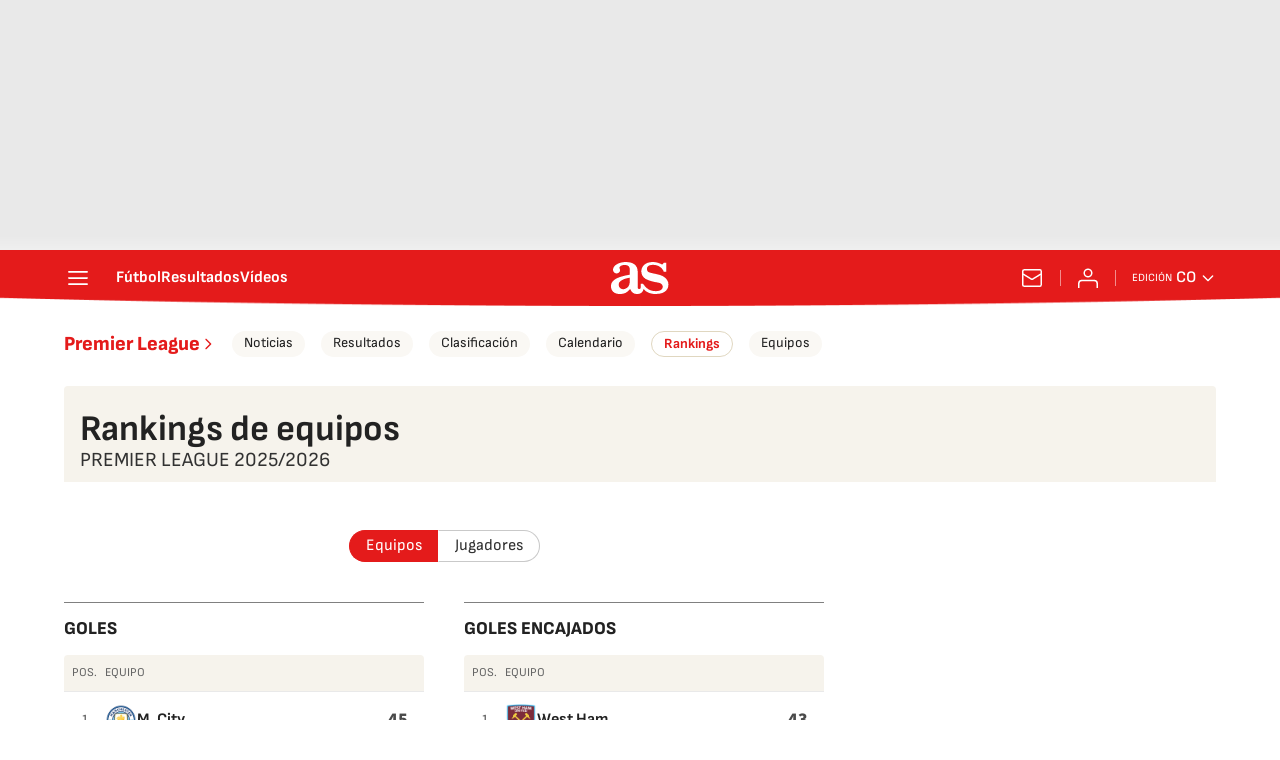

--- FILE ---
content_type: text/html; charset=UTF-8
request_url: https://colombia.as.com/resultados/futbol/inglaterra/ranking/
body_size: 46962
content:
<!DOCTYPE html>
<html lang="es">
    <head>
        <meta charset="utf-8">
        <meta name="viewport" content="width=device-width, initial-scale=1, shrink-to-fit=no">
                    <meta name="robots" content="index, follow" />
                <link rel="canonical" href="https://colombia.as.com/resultados/futbol/inglaterra/ranking/" />
                                                        <link rel="alternate" hreflang="es" href="https://as.com/resultados/futbol/inglaterra/ranking/" />
                                    <link rel="alternate" hreflang="es-cl" href="https://chile.as.com/resultados/futbol/inglaterra/ranking/" />
                                    <link rel="alternate" hreflang="es-mx" href="https://mexico.as.com/resultados/futbol/inglaterra/ranking/" />
                                    <link rel="alternate" hreflang="es-co" href="https://colombia.as.com/resultados/futbol/inglaterra/ranking/" />
                                    <link rel="alternate" hreflang="en-us" href="https://en.as.com/resultados/futbol/inglaterra/ranking/" />
                                                    <meta property="og:url" content="https://colombia.as.com/resultados/futbol/inglaterra/ranking/" />
                                    <meta property="og:updated_time" content="2026-01-14T14:12:25+00:00" />
                            <title>Ranking equipos Premier League 2025/2026 - AS.com</title>
<meta name="Description" content="Consulta el ranking de los equipos en la competición Premier League 2025/2026 en AS.com" />
<meta name="DC.title" lang="es-co" content="Ranking equipos Premier League 2025/2026 - AS.com" />
<meta name="DC.description" lang="es-co" content="Consulta el ranking de los equipos en la competición Premier League 2025/2026 en AS.com" />
<meta name="DC.date" scheme="W3CDTF" content="2026-01-14" />
<meta name="DC.language" scheme="RFC1766" content="es-co" />
<meta name="DC.creator" content="Diario AS" />
<meta name="DC.publisher" content="Diario AS" />
<meta property="og:site_name" content="AS.com" />
<meta property="og:type" content="article" />
<meta property="og:title" content="Ranking equipos Premier League 2025/2026 - AS.com" />
<meta property="og:description" content="Consulta el ranking de los equipos en la competición Premier League 2025/2026 en AS.com" />
<meta name="twitter:card" content="summary" />
<meta name="twitter:site" content="@diarioas" />
<meta name="twitter:creator" content="@diarioas" />
<meta name="twitter:title" content="Ranking equipos Premier League 2025/2026 - AS.com" />
<meta name="twitter:description" content="Consulta el ranking de los equipos en la competición Premier League 2025/2026 en AS.com" />
<script type="application/ld+json">
[
        {
        "@context": "https://schema.org/",
        "@type": "BreadcrumbList",
        "itemListElement": [
                    {
                "@type": "ListItem",
                "item": {
                    "@id": "https://colombia.as.com",
                    "name": "Diario AS"
                },
                "position": "1"
            },                    {
                "@type": "ListItem",
                "item": {
                    "@id": "https://colombia.as.com/resultados/",
                    "name": "Resultados"
                },
                "position": "2"
            },                    {
                "@type": "ListItem",
                "item": {
                    "@id": "https://colombia.as.com/resultados/futbol/",
                    "name": "Fútbol"
                },
                "position": "3"
            },                    {
                "@type": "ListItem",
                "item": {
                    "@id": "https://colombia.as.com/resultados/futbol/inglaterra/",
                    "name": "Premier League"
                },
                "position": "4"
            },                    {
                "@type": "ListItem",
                "item": {
                    "@id": "https://colombia.as.com/resultados/futbol/inglaterra/2025_2026/ranking/",
                    "name": "Rankings"
                },
                "position": "5"
            }                ]
    }
,
    {
    "@context": "https://schema.org",
    "@type": "Organization",
    "@id": "URL/organizacion",
    "url": "https://as.com/",
    "name": "AS.com",
    "sameAs": [
      "https://twitter.com/diarioas",
      "https://www.facebook.com/diarioas/",
      "https://www.instagram.com/diarioas/"
    ],
    "logo": {
      "@type": "ImageObject",
      "url": "https://as.com/pf/resources/images/logos/as/as.svg?d=214",
      "width": 200,
      "height": 200
    }
  }]
</script>

                    <link rel="preconnect" href="https://static.prisa.com">
            <link rel="preconnect" href="https://static.as.com">
            <link rel="preconnect" href="https://as01.epimg.net/">
                            <link rel="preload" href="https://static.as.com/dist/resources/fonts/sofiasans/sofiasans-400.woff2" as="font" type="font/woff2" crossorigin="anonymous">
        
                                    <style id="css-critical">.mh_c::before{background:url("https://static.prisa.com/dist/resources/scores/common/images//main-header-bg-xs.png") no-repeat center}@media(min-width: 1000px){.mh_c::before{background:url("https://static.prisa.com/dist/resources/scores/common/images//main-header-bg.png") no-repeat center center}}html{line-height:1.15;text-size-adjust:100%;-webkit-font-smoothing:antialiased}body{margin:0;overflow-x:hidden}hr{box-sizing:content-box;height:0;overflow:visible}pre{font-family:monospace;font-size:1em}a{color:inherit}abbr[title]{border-bottom:none;text-decoration:none}b,strong{font-weight:bolder}code,kbd,samp{font-family:monospace;font-size:1em}small{font-size:80%}sub,sup{font-size:75%;line-height:0;position:relative;vertical-align:baseline}sub{bottom:-0.25em}sup{top:-0.5em}button,input,optgroup,select,textarea{font-family:inherit;font-size:100%;line-height:1.15;margin:0}button{color:inherit;background-color:unset;border:none;padding:0;box-sizing:border-box;cursor:pointer}button,input{overflow:visible}button,select{text-transform:none}button,[type=button],[type=reset],[type=submit]{appearance:button}button::-moz-focus-inner,[type=button]::-moz-focus-inner,[type=reset]::-moz-focus-inner,[type=submit]::-moz-focus-inner{border-style:none;padding:0}button:-moz-focusring,[type=button]:-moz-focusring,[type=reset]:-moz-focusring,[type=submit]:-moz-focusring{outline:1px dotted ButtonText}legend{box-sizing:border-box;color:inherit;display:table;max-width:100%;padding:0;white-space:normal}progress{vertical-align:baseline}textarea{overflow:auto}[type=number]::-webkit-inner-spin-button,[type=number]::-webkit-outer-spin-button{height:auto}[type=search]{appearance:textfield;outline-offset:-2px}[type=search]::-webkit-search-decoration{appearance:none}::-webkit-file-upload-button{appearance:button;font:inherit}figure{margin:0}details{display:block}summary{display:list-item}._rt-1x1{aspect-ratio:1/1}._rt-4x3{aspect-ratio:4/3}._rt-16x9{aspect-ratio:16/9}._rt-9x16{aspect-ratio:9/16}@media(max-width: 999.98px){._rt-1x1-xs{aspect-ratio:1/1}._rt-4x3-xs{aspect-ratio:4/3}._rt-16x9-xs{aspect-ratio:16/9}._rt-9x16-xs{aspect-ratio:9/16}}@media(min-width: 1000px){._rt-1x1-lg{aspect-ratio:1/1}._rt-4x3-lg{aspect-ratio:4/3}._rt-16x9-lg{aspect-ratio:16/9}._rt-9x16-lg{aspect-ratio:9/16}}._hidden{display:none !important}@media(max-width: 767.98px){._hidden-xs{display:none !important}}@media(min-width: 768px)and (max-width: 999.98px){._hidden-md{display:none !important}}@media(min-width: 1000px){._hidden-lg{display:none !important}}.sr-only{position:absolute;left:-1px;top:auto;width:1px;height:1px;overflow:hidden}.ad{position:relative;display:flex;justify-content:center;margin-left:auto;margin-right:auto}.ad-ldb{align-items:center;min-height:100px;max-width:320px}.mha-wr{position:relative}.mha-wr .ad-ldb-1{max-width:100%;background:linear-gradient(to top, #f0f0f0, #e9e9e9 6%);z-index:10000015}.mha-wr .ad-ldb-1>div{max-width:320px}.ldb--is-fixed .ad-ldb-1{position:sticky;top:0}.ldb--is-megafixed .ad-ldb-1{position:fixed;top:0;width:100%}.ldb--is-megafixed .mha-wr{padding-top:90px}.ad:not(.ad-nstd)>div{position:sticky;top:4.625rem}.ad-ldb-1>div{top:0}.ad-mpu>div{max-width:300px;margin:0 auto}@media(min-width: 576px)and (max-width: 1152px){.mha-wr .ad-ldb-1>div{max-width:768px}.ad-ldb{min-height:90px;max-width:768px}}@media(min-width: 1000px){.mha-wr .ad-ldb-1>div{max-width:1200px}.ldb--is-megafixed .mha-wr{padding-top:250px}.ad-ldb{min-height:250px;max-width:970px}.has-adra .mha-wr{max-width:1192px;margin-left:auto;margin-right:auto}.has-adra:not(.mh--is-fixed) .mh_c::before{width:1192px}}.ai{position:relative}.ai svg{width:100%;height:auto;fill:#fff}.ai-ar-d svg,.ai-ar-d-b svg{transform:rotate(90deg)}.ai-ar-l svg,.ai-ar-l-b svg{transform:rotate(180deg)}.mh{position:relative}.mh_wr{position:relative;min-height:3.5rem}.mh_c{position:relative;margin:0 auto;display:flex;align-items:center;height:3.5rem;color:#fff;font:400 1rem/1rem sofiasans,sans-serif;padding:0 1rem;z-index:10000010}.mh_c a{text-decoration:none;color:inherit}.mh_c::before{content:"";position:absolute;top:0;left:50%;width:100vw;height:3.5rem;background-size:auto;z-index:-1;transform:translateX(-50%)}.mh_hb{display:flex;align-items:center;position:relative;margin:0 auto 0 0;padding:0;color:#fff;background:none;border:0}.mh_hb .ai{height:1.75rem;width:1.75rem}.mh_sc-close{display:none}@media(max-width: 767.98px){.mh_sc{display:flex;position:relative;font-weight:700;margin-right:1.25rem}.mh_sc::after{content:"";position:absolute;right:-0.625rem;height:1rem;width:.0625rem;background-color:#f28d8d;pointer-events:none}.mh_sc-close{visibility:hidden;position:fixed;top:0;left:0;display:flex;justify-content:space-between;align-items:center;padding:0 .625rem 0 1.25rem;background-color:#efeff0;width:100vw;height:3.3125rem;z-index:10000020;pointer-events:none;transform:translateY(-50px);transition:transform .5s ease-in-out}.mh_sc-close_t{font:600 1rem/2rem sofiasans,sans-serif;color:#222}.mh_sc_btn-close{width:2rem;height:2rem}.mh_sc_btn-close .ai{display:block;height:100%;width:100%}.mh_sc_btn-close .ai svg{fill:#222}.mh_sc_btn-open{overflow:hidden;text-overflow:ellipsis;max-width:calc(50vw - 100px)}}@media(min-width: 576px){.mh_c::before{background-size:160% 100%}}@media(min-width: 768px){.mh_sc{display:none}}@media(min-width: 1000px){.mh_wr{min-height:4rem;margin-bottom:.25rem}.mh_c{max-width:1152px;padding:0 1.25rem;z-index:10000000}.mh_hb{margin:0 1.5rem 0 0}.mh_sc{display:none}}.mh_nav{display:none}@media(min-width: 1000px){.mh_nav{display:flex;gap:1.5rem;margin-right:auto;font-weight:700;background-color:#e41b1b}.mh_n_i{transition:color .3s}.mh_n_i:hover{color:#fce4e4}}.mh_logo{position:absolute;left:50%;transform:translateX(-50%)}.mh_logo .ai{display:block;width:2.9375rem;height:1.625rem}@media(min-width: 1000px){.mh_logo .ai{width:3.625rem;height:2rem}}.mh_to{position:relative;display:flex;align-items:center;order:2;background-color:#e41b1b}.mh_nw,.mh_su{display:none;position:relative}.mh_nw .ai{display:flex;height:1.5rem;width:1.5rem}@media(min-width: 1000px){.mh_to{position:relative;display:flex;align-items:center;margin:0 2rem 0 auto;order:unset}.mh_to::after{content:"";position:absolute;right:-1rem;height:1rem;width:1px;background-color:#f28d8d;pointer-events:none}.mh_nw,.mh_su{display:flex;align-items:center;margin-left:2rem}.mh_nw::before,.mh_su::before{content:"";position:absolute;left:-1rem;height:1rem;width:.0625rem;background-color:#f28d8d;pointer-events:none}.mh_nw:first-child,.mh_su:first-child{margin-left:0}.mh_nw:first-child::before,.mh_su:first-child::before{display:none}.mh_su{transition:color .3s}.mh_su:hover{color:#fce4e4}.mh_nw svg{transition:fill .3s}.mh_nw:hover svg{fill:#fce4e4}}.mh_xt{display:none}@media(min-width: 1520px){.mh_xt{position:absolute;right:0;height:2.5rem;display:flex;align-items:center;gap:.5rem;padding:.1875rem 1rem;border-radius:.25rem;background:#d10808;box-sizing:border-box;transform:translateX(100%)}.mh_xt_l{display:flex;align-items:center;flex:0 0 auto;height:100%}.mh_xt_l img{max-height:2.125rem;display:block}}.mh_u{position:relative;display:flex;align-items:center;min-width:1.25rem}.mh_u .ai{display:flex;height:1.5rem;width:1.5rem}.mh_u_i{position:relative;display:flex;align-items:center}.mh_u_long{display:none}.mh_u_short{text-transform:uppercase;font-weight:700}.mh_u_m{display:flex;position:absolute;top:22px;right:-6px;flex-direction:column;gap:.75rem;padding:1rem;background:#fff;border:.0625rem solid #e9e9e9;border-radius:.25rem 0 .25rem .25rem;visibility:hidden;pointer-events:none}.mh_u_btn-close{position:absolute;top:-28px;right:-1px;padding:.25rem;background:#fff;border-radius:.25rem .25rem 0 0;border:.0625rem solid #e9e9e9;border-bottom:none;cursor:pointer}.mh_u_btn-close .ai{display:block;height:1.3125rem;width:1.3125rem}.mh_u_btn-close .ai svg{fill:#222}.mh_u_btn{font:600 1rem/1.125rem sofiasans,sans-serif;color:#fff;text-align:center;background-color:#e41b1b;padding:.5rem 1.25rem;border-radius:.25rem}.mh_u.is-active .mh_u_m{visibility:visible;pointer-events:all}@media(min-width: 1000px){.mh_u{font-weight:700;margin-left:2rem}.mh_u::before{content:"";position:absolute;left:-1rem;height:1rem;width:.0625rem;background-color:#f28d8d;pointer-events:none}.mh_u:first-child{margin-left:0}.mh_u:first-child::before{display:none}.mh_u_short{display:none}.mh_u_long{display:block;margin:0 0 0 .5rem;max-width:120px;text-overflow:ellipsis;overflow:hidden;white-space:nowrap}.mh_u_btn{transition:background-color .3s}.mh_u_btn:hover{background-color:#e83d3d}.mh_u_i svg{transition:fill .3s}.mh_u_i:hover svg{fill:#fce4e4}}.mh_ed{display:none;position:relative;background-color:#e41b1b}.mh_ed_m{visibility:hidden;pointer-events:none}@media(min-width: 1000px){.mh_ed{display:block}.mh_ed_btn{display:flex;align-items:center;transition:color .3s}.mh_ed_btn .ai{display:block;width:1rem;height:1rem;margin-left:.25rem}.mh_ed_btn .ai svg{transition:fill .3s}.mh_ed_btn:hover{color:#fce4e4}.mh_ed_btn:hover .ai svg{fill:#fce4e4}.mh_ed_lbl{font-size:.6875rem;text-transform:uppercase;margin-right:.25rem}.mh_ed_sel{position:relative;display:flex;align-items:center;font-weight:600;text-transform:uppercase}.mh_ed.is-active .mh_ed_m{visibility:visible;pointer-events:all}.mh_ed_m{display:flex;flex-direction:column;position:absolute;top:-0.625rem;right:-0.625rem;padding:0 1rem 1rem;border:.0625rem solid #e9e9e9;border-radius:.25rem;background-color:#fff}.mh_ed_m_btn-close{position:absolute;top:.5rem;right:.5rem;cursor:pointer}.mh_ed_m_btn-close .ai{display:block;height:1.3125rem;width:1.3125rem}.mh_ed_m_btn-close .ai svg{fill:#222}.mh_ed_m_t{position:relative;font-family:sofiasans,sans-serif;font-size:1rem;line-height:1.25rem;font-weight:600;color:#3a3a3a;margin:0 0 1rem;padding:.625rem 0}.mh_ed_m_t::after{content:"";position:absolute;bottom:0;left:-0.5rem;right:-0.5rem;background-color:#e9e9e9;height:.0625rem}.mh_ed .w_eds_li{gap:.75rem;color:#3a3a3a}}.mh--is-scrolled .mh_c{position:fixed;inset:0 0 auto;animation:mh--is-scrolled .35s ease-in-out forwards;z-index:10000010}.mh--is-fixed .mh_c{position:fixed;inset:0 0 auto;z-index:10000010}@keyframes mh--is-scrolled{0%{transform:translateY(-100%)}100%{transform:translateY(0)}}.msh{position:fixed;top:0;left:0;width:100%;height:100%;z-index:99999999;overflow:hidden;visibility:hidden;pointer-events:none}.msh_c{position:relative;width:300vw;height:100%;overflow-y:auto;overflow-x:hidden;display:flex;flex-direction:column;align-items:flex-start;z-index:1;transition:transform .5s ease-in-out}.msh_c::before{content:"";position:fixed;top:0;left:0;width:100%;height:100%;background:#fff;z-index:-1}.msh_c nav{width:100%}.msh_c a{text-decoration:none;color:inherit}.msh_btn-close{position:relative;margin:0 auto 0 0;padding:1.25rem;max-width:100vw;font-size:1.5rem;background:none;border:none;cursor:pointer}.msh_btn-close .ai{display:block;width:24px;height:24px}.msh_btn-close .ai svg{fill:#222}.msh_s{position:relative;padding:20px 0;margin:0 20px;border-top:.0625rem solid #e9e9e9;color:#3a3a3a;font:400 1rem/1.25rem sofiasans,sans-serif;width:100%;max-width:calc(100vw - 40px)}.msh_s_t{display:block;font-weight:600;color:#323232;margin-bottom:.5rem}.msh_s strong{font-weight:600}.msh_s--t li{font-weight:600}.msh_li{font-weight:400;list-style:none;padding:0;margin:0}.msh_li a{display:flex;align-items:center;margin-bottom:.75rem}.msh_li .ai{display:block;width:1rem;height:1.125rem}.msh_li .ai-mail{margin-right:.75rem}.msh_li .ai-mail svg{fill:#3a3a3a}.msh_li .ai-ar-r svg{fill:#3a3a3a}.msh_li li:last-child>a{margin-bottom:0}.msh_li .msh_li--1,.msh_li .msh_li--2{position:relative}.msh_li:only-child>a{margin-bottom:0}.msh_s-topics .msh_li{display:flex;align-items:center;flex-wrap:wrap;gap:.5rem;font-size:.8125rem;line-height:1rem;font-weight:400;color:#4a4a4a}.msh_s-topics .msh_li a{margin-bottom:0}.msh .w_sb{gap:.75rem}.msh .w_sb_bt{width:2.25rem;height:2.25rem}.msh .msh_li_ar{position:absolute;top:0;right:0;pointer-events:none}.msh--is-open{overflow:hidden}.msh--is-open .msh{visibility:visible;pointer-events:all}@media(max-width: 999.98px){.msh--is-lvl1 .msh_c{transform:translateX(-100vw);overflow:hidden}.msh--is-lvl1 .msh .msh_li--1.is-active .msh_sm--1{visibility:visible}.msh--is-lvl1.msh--is-lvl2 .msh_c{transform:translateX(-200vw);overflow:hidden}.msh--is-lvl1.msh--is-lvl2 .msh .msh_li--2.is-active .msh_sm--2{visibility:visible}.msh--is-lvl1.msh--is-back-lvl0 .msh_c{transform:translateX(0)}.msh--is-lvl1.msh--is-back-lvl1 .msh_c{transform:translateX(-100vw)}}@media(min-width: 1000px){.msh_c{overflow-x:hidden;width:calc(105% + 320px)}.msh_c::before{width:320px;z-index:0}.msh_c nav{width:320px}.msh_hz{position:fixed;top:0;bottom:0;left:0;right:-320px;background:rgba(34,34,34,.5);z-index:-1}.msh_btn-close{margin-left:256px;margin-right:0}.msh_s{max-width:280px}.msh_s--t{border-top:none;border-bottom:.0625rem solid #e9e9e9}.msh_s-topics .msh_li{gap:.25rem .5rem}.msh_li .msh_li--1::before{content:"";position:absolute;right:-35px;top:0;transform:translateY(5px) rotate(45deg);width:.75rem;height:.75rem;background:#fff;visibility:hidden}.msh_li .msh_li--1.is-active::before{visibility:visible}.msh_li .msh_li--1.is-active .msh_sm--1{display:block}.msh_li .msh_li--1 .msh_sm--1{margin:8px 0}.msh_li .msh_li--1 .msh_sm--1 .msh_s--t+.msh_s{border-top:none}.msh_li .msh_li--1 .msh_sm--1::after{content:"";position:fixed;height:200%;width:335px;top:0;left:320px;z-index:-1}.msh_li .msh_li--1 li .ai-ar-r{transform:rotate(90deg)}.msh_li .msh_li--1 li .msh_s{border:none;padding:0}.msh_li .msh_li--1 li .msh_sm{position:relative;top:auto;left:auto;padding-left:0;width:100%;margin:.5rem 0}.msh_li .msh_li--1 li .msh_sm_wr::before{display:none}.msh_li .msh_li--2{position:relative}.msh_li .msh_li--2 .msh_li_ar{pointer-events:all}.msh_li .msh_li--2.is-active .msh_sm--2{display:block}.msh_li .msh_li--2.is-active .ai-ar-r{transform:rotate(-90deg) translateY(2px)}.msh_li .msh_li--2 .msh_s--t+.msh_s{margin-top:.25rem}.msh_li a{margin-bottom:.25rem}.msh--is-open .msh_c,.msh--is-open .msh_c::before{animation:msh-appear .35s ease-in-out forwards}.msh--is-open .msh_hz{animation:msh-fade .35s ease-in-out forwards}}@keyframes msh-appear{0%{left:-320px}100%{left:0}}@keyframes msh-fade{0%{opacity:0}100%{opacity:1}}.msh_sm{background-color:#fff;position:fixed;top:0;left:0;width:100%}.msh_btn-back{display:flex;align-items:center;margin:0 auto 0 0;padding:1.25rem;background:none;border:none;cursor:pointer;line-height:24px}.msh_btn-back .ai{display:block;height:24px;width:24px;margin-right:8px}.msh_btn-back .ai svg{fill:#222}@media(max-width: 999.98px){.msh_sm{left:100vw;height:100%;visibility:hidden}.msh_sm .msh_sm{left:200vw}.msh_sm_wr{height:100%;overflow-y:auto}}@media(min-width: 1000px){.msh_sm{display:none;position:absolute;left:280px;width:320px;padding-left:28px;background:none;overflow:hidden}.msh_sm_wr{position:relative;max-height:calc(100vh - 16px);width:calc(100% + 30px);overflow-y:auto;overflow-x:hidden}.msh_sm--1::before{content:"";position:absolute;top:0;bottom:0;width:320px;background-color:#fff}.msh_btn-back{display:none}}.mo{position:fixed;inset:0;z-index:99999999;display:none}.mo::before{content:"";position:absolute;inset:0;background-color:rgba(34,34,34,.5);pointer-events:none}.mo_w{position:relative;display:flex;justify-content:center;align-items:center;height:100%;width:100%;padding:1.25rem;box-sizing:border-box}.mo_b,.mo_h,.mo_f{position:relative;z-index:1}.mo_hz{position:absolute;inset:0;z-index:0}.mo_btn-close{position:absolute;background:none;border:none;padding:0;cursor:pointer;inset:1.25rem 1.25rem auto auto;width:1.5rem;height:1.5rem;flex:0 0 auto;z-index:2}.mo_btn-close .ai{display:block;width:100%;height:100%}.mo--is-open{overflow:hidden}.mo--is-open .mo{display:flex}.mo--is-open .mo::before{animation:modal-fade .35s ease-in-out forwards}@media(min-width: 1000px){.mo_btn-close{inset:1.25rem 1.25rem auto auto;width:2.25rem;height:2.25rem}}@keyframes modal-fade{0%{opacity:0}100%{opacity:1}}.mo-user--is-open{overflow:hidden}.mo-user--is-open .mo-user{display:flex}.mo-user--is-open .mo-user::before{animation:modal-fade .35s ease-in-out forwards}.mo-user .mo_btn-close{width:2rem;height:2rem;inset:1rem 1rem auto auto}.mo-user .mo_btn-close .ai svg{fill:#222}.mo-user .mo_w{padding:0}.mo-user_b{display:flex;flex-direction:column;box-sizing:border-box;padding:3rem 2rem 2rem;background-color:#fff}.mo-user_t{display:block;font:800 1.5rem/1.75rem sofiasans,sans-serif;color:#222;margin:0 0 2rem;text-align:center}.mo-user_i{border-radius:50%;overflow:hidden;height:5rem;width:5rem;margin:0 auto .5rem}.mo-user_i img{width:100%;height:100%;object-fit:cover}.mo-user_l{display:flex;flex-direction:column;gap:1.5rem;text-align:center;font:400 1.125rem/1.25rem sofiasans,sans-serif}.mo-user_l a,.mo-user_l button{color:#e41b1b;text-decoration:none}.mo-user_l button{cursor:pointer;padding:0;margin:0;background:none;border:none}.mo-user_l .mo-user_btn{background-color:#e41b1b;color:#fff;padding:.75rem 1.5rem;border-radius:1rem}@media(max-width: 999.98px){.mo-user .mo_b{width:100%;height:100%}.mo-user_b{width:100%;height:100%}.mo-user_l{max-width:320px;margin:0 auto}}@media(min-width: 1000px){.mo-user .mo_btn-close{inset:.3125rem .3125rem auto auto}.mo-user .mo_w{align-items:flex-start;justify-content:flex-end}.mo-user .mo_b{width:240px}}.sh{position:relative;margin:0 auto;max-width:1152px}.sh_c{position:relative;display:grid;grid-template-columns:1fr auto;background-color:#fff;padding:0}.sh_c::after{content:"";position:absolute;left:20px;right:20px;bottom:0;height:1px;background:#e9e9e9}.sh_t{display:flex;align-items:center;justify-content:center;margin:0;min-height:52px;padding:0 1.25rem}.sh_t_e{display:flex;align-items:center}.sh_t_l{position:relative;font:800 1.25rem sofiasans,sans-serif;color:#e41b1b;text-decoration:none;height:100%;display:flex;align-items:center}.sh_t_l .ai{display:none}.sh:not(:has(.sh_m)) .sh_t .ai-ar-r{display:none}.sh:not(:has(.sh_m)) .ad-nstd>div::before{display:none}@media(min-width: 1000px){.sh{display:flex;align-items:center;justify-content:space-between;padding:0 1.25rem}.sh_c{grid-template-columns:auto 1fr auto;flex:1 1 100%}.sh_c::after{display:none}.sh_t{padding:0}.sh_t_l{transition:color .3s}.sh_t_l:hover{color:#ec5f5f}.sh_t_l .ai{display:flex;float:right;height:1rem;width:1rem;margin:0 0 0 .25rem}.sh_t_l .ai svg{fill:#e41b1b}}.sh_m{grid-column:1/3;overflow-x:scroll;display:flex;margin:0 auto;max-width:100%;padding:.25rem 0 1rem}.sh_m_i{font:400 .875rem/1rem sofiasans,sans-serif;padding:.25rem .75rem;color:#3a3a3a;background-color:#faf8f4;border-radius:1.25rem;flex:0 0 auto;text-decoration:none;margin-left:.5rem}.sh_m_i:first-child{margin-left:1.25rem}.sh_m_i:last-child{margin-right:1.25rem}.sh_m_i.is-selected{background-color:#fff;color:#e41b1b;font-weight:700;border:.0625rem solid #e0d7c0}.sh_m_trk{display:flex;flex:0 0 auto}@media(min-width: 1000px){.sh_m{grid-column:auto;align-items:center;padding:0;box-sizing:border-box;margin:0;overflow:hidden}.sh_m_i{margin-left:1rem;transition:background-color .3s}.sh_m_i:first-child{margin-left:1rem}.sh_m_i:last-child{margin-right:0}.sh_m_i:hover{background-color:#fdfcfa}}.sh .ad-nstd{grid-row:1/2;grid-column:2/3;display:flex;align-items:center;justify-content:flex-end}@media(max-width: 767.98px){.sh:has(.ad-nstd>div:not(.ad__cnt)) .sh_t,.sh:has(.ad-nstd .ad__cnt>div) .sh_t{justify-content:flex-start;padding-right:0}}@media(min-width: 768px)and (max-width: 999.98px){.sh .ad-nstd{position:absolute;top:0;right:0}}@media(min-width: 1000px){.sh .ad-nstd{grid-row:auto;grid-column:auto;margin:0}.sh:has(.ad-nstd>div:not(.ad__cnt)) .ad-nstd>div:not(.ad__cnt),.sh:has(.ad-nstd>div:not(.ad__cnt)) .ad-nstd .ad__cnt>div,.sh:has(.ad-nstd .ad__cnt>div) .ad-nstd>div:not(.ad__cnt),.sh:has(.ad-nstd .ad__cnt>div) .ad-nstd .ad__cnt>div{position:relative}.sh:has(.ad-nstd>div:not(.ad__cnt)) .ad-nstd>div:not(.ad__cnt)::before,.sh:has(.ad-nstd>div:not(.ad__cnt)) .ad-nstd .ad__cnt>div::before,.sh:has(.ad-nstd .ad__cnt>div) .ad-nstd>div:not(.ad__cnt)::before,.sh:has(.ad-nstd .ad__cnt>div) .ad-nstd .ad__cnt>div::before{content:"";position:absolute;top:50%;left:-1px;width:1px;height:32px;background-color:#e5e5e5;transform:translateY(-50%)}}.w_eds_li{display:flex;flex-wrap:wrap;gap:.625rem 1rem;list-style:none;padding:0;margin:0;font:400 1rem/1.25rem sofiasans,sans-serif}.w_eds_li a{min-width:120px;display:flex;align-items:center;text-decoration:none;color:inherit}.w_eds_flag{position:relative;width:1rem;height:1rem;overflow:hidden;border-radius:50%;border:.0625rem solid #fff;outline:.0625rem solid #c9c9c9;margin-right:.5rem}.w_eds_flag img{position:relative;left:50%;height:1rem;aspect-ratio:29/18;transform:translateX(-50%)}@media(min-width: 1000px){.w_eds_ed_li{gap:.5rem 1rem}}.w_sb{display:flex;align-items:center;gap:.375rem}.w_sb_bt{display:inline-flex;justify-content:center;align-items:center;border-radius:1.75rem;width:2.25rem;height:2.25rem;text-decoration:none}.w_sb_bt:has(.ai-tw){background-color:#000}.w_sb_bt:has(.ai-fb){background-color:#1877f2}.w_sb_bt:has(.ai-wa){background-color:#25d366}.w_sb_bt:has(.ai-tik){background-color:#000}.w_sb_bt:has(.ai-ins){background-image:linear-gradient(to right, #fc7125 0%, #d217a7 104%)}.w_sb_bt:has(.ai-lin){background-color:#0a66c2}.w_sb .ai{height:1.75rem;width:1.75rem}.w_sb_com{display:flex;flex-direction:row-reverse;align-items:center;border-radius:1.75rem;border:.0625rem solid #c9c9c9;font:600 1rem sourcesans3,sans-serif;color:#e41b1b;height:2.125rem;width:auto;min-width:2.125rem}.w_sb_com .ai{height:1.5rem;width:1.5rem;margin:0 .375rem 0 .75rem}.w_sb_com .ai svg{stroke:#e41b1b;fill:none}.w_sb_com .ai:first-child{margin:0 .25rem}.w_sb_count{margin:0 1rem 0 0}@media(min-width: 768px){.w_sb_bt{transition:background-color .3s,border-color .3s}.w_sb_com .ai{margin:0 .375rem 0 .75rem}.w_sb_com .ai svg{transition:stroke .3s}.w_sb_com:hover{background-color:#faf8f4}}@font-face{font-family:"sofiasans";font-style:normal;font-weight:400;font-display:swap;src:url("https://static.as.com/dist/resources/fonts/sofiasans/sofiasans-400.woff2") format("woff2"),url("https://static.as.com/dist/resources/fonts/sofiasans/sofiasans-400.woff") format("woff"),url("https://static.as.com/dist/resources/fonts/sofiasans/sofiasans-400.ttf") format("truetype")}@font-face{font-family:"sofiasans";font-style:normal;font-weight:600;font-display:swap;src:url("https://static.as.com/dist/resources/fonts/sofiasans/sofiasans-600.woff2") format("woff2"),url("https://static.as.com/dist/resources/fonts/sofiasans/sofiasans-600.woff") format("woff"),url("https://static.as.com/dist/resources/fonts/sofiasans/sofiasans-600.ttf") format("truetype")}@font-face{font-family:"sofiasans";font-style:normal;font-weight:700;font-display:swap;src:url("https://static.as.com/dist/resources/fonts/sofiasans/sofiasans-700.woff2") format("woff2"),url("https://static.as.com/dist/resources/fonts/sofiasans/sofiasans-700.woff") format("woff"),url("https://static.as.com/dist/resources/fonts/sofiasans/sofiasans-700.ttf") format("truetype")}@font-face{font-family:"sofiasans";font-style:normal;font-weight:800;font-display:swap;src:url("https://static.as.com/dist/resources/fonts/sofiasans/sofiasans-800.woff2") format("woff2"),url("https://static.as.com/dist/resources/fonts/sofiasans/sofiasans-800.woff") format("woff"),url("https://static.as.com/dist/resources/fonts/sofiasans/sofiasans-800.ttf") format("truetype")}@font-face{font-family:"sofiasans";font-style:normal;font-weight:900;font-display:swap;src:url("https://static.as.com/dist/resources/fonts/sofiasans/sofiasans-900.woff2") format("woff2"),url("https://static.as.com/dist/resources/fonts/sofiasans/sofiasans-900.woff") format("woff"),url("https://static.as.com/dist/resources/fonts/sofiasans/sofiasans-900.ttf") format("truetype")}@font-face{font-family:"sourcesans";font-style:normal;font-weight:300;font-display:swap;src:url("https://static.as.com/dist/resources/fonts/sourcesans3/sourcesans3-300.woff2") format("woff2"),url("https://static.as.com/dist/resources/fonts/sourcesans3/sourcesans3-300.woff") format("woff"),url("https://static.as.com/dist/resources/fonts/sourcesans3/sourcesans3-300.ttf") format("truetype")}@font-face{font-family:"sourcesans";font-style:normal;font-weight:400;font-display:swap;src:url("https://static.as.com/dist/resources/fonts/sourcesans3/sourcesans3-400.woff2") format("woff2"),url("https://static.as.com/dist/resources/fonts/sourcesans3/sourcesans3-400.woff") format("woff"),url("https://static.as.com/dist/resources/fonts/sourcesans3/sourcesans3-400.ttf") format("truetype")}@font-face{font-family:"sourcesans";font-style:normal;font-weight:600;font-display:swap;src:url("https://static.as.com/dist/resources/fonts/sourcesans3/sourcesans3-600.woff2") format("woff2"),url("https://static.as.com/dist/resources/fonts/sourcesans3/sourcesans3-600.woff") format("woff"),url("https://static.as.com/dist/resources/fonts/sourcesans3/sourcesans3-600.ttf") format("truetype")}@font-face{font-family:"sourcesans";font-style:normal;font-weight:700;font-display:swap;src:url("https://static.as.com/dist/resources/fonts/sourcesans3/sourcesans3-700.woff2") format("woff2"),url("https://static.as.com/dist/resources/fonts/sourcesans3/sourcesans3-700.woff") format("woff"),url("https://static.as.com/dist/resources/fonts/sourcesans3/sourcesans3-700.ttf") format("truetype")}@font-face{font-family:"sourcesans";font-style:normal;font-weight:800;font-display:swap;src:url("https://static.as.com/dist/resources/fonts/sourcesans3/sourcesans3-800.woff2") format("woff2"),url("https://static.as.com/dist/resources/fonts/sourcesans3/sourcesans3-800.woff") format("woff"),url("https://static.as.com/dist/resources/fonts/sourcesans3/sourcesans3-800.ttf") format("truetype")}._rt-1x1{aspect-ratio:1/1}._rt-4x3{aspect-ratio:4/3}._rt-16x9{aspect-ratio:16/9}._rt-9x16{aspect-ratio:9/16}@media(max-width: 999.98px){._rt-1x1-xs{aspect-ratio:1/1}._rt-4x3-xs{aspect-ratio:4/3}._rt-16x9-xs{aspect-ratio:16/9}._rt-9x16-xs{aspect-ratio:9/16}}@media(min-width: 1000px){._rt-1x1-lg{aspect-ratio:1/1}._rt-4x3-lg{aspect-ratio:4/3}._rt-16x9-lg{aspect-ratio:16/9}._rt-9x16-lg{aspect-ratio:9/16}}._hidden{display:none !important}@media(max-width: 767.98px){._hidden-xs{display:none !important}}@media(min-width: 768px)and (max-width: 999.98px){._hidden-md{display:none !important}}@media(min-width: 1000px){._hidden-lg{display:none !important}}._invisible{visibility:hidden !important}@media(max-width: 767.98px){._invisible-xs{visibility:hidden !important}}@media(min-width: 768px)and (max-width: 999.98px){._invisible-md{visibility:hidden !important}}@media(min-width: 1000px){._invisible-lg{visibility:hidden !important}}.sr-only{position:absolute;left:-1px;top:auto;width:1px;height:1px;overflow:hidden}.ai{position:relative}.ai svg{width:100%;height:auto;fill:#fff}.ai-ar-d svg,.ai-ar-d-b svg{transform:rotate(90deg)}.ai-ar-l svg,.ai-ar-l-b svg{transform:rotate(180deg)}.ad{position:relative;display:flex;justify-content:center;margin-left:auto;margin-right:auto}.ad-ldb{align-items:center;min-height:6.25rem;max-width:20rem}.mha-wr{position:relative}.mha-wr .ad-ldb-1{max-width:100%;background:linear-gradient(to top, #f0f0f0, #e9e9e9 6%);z-index:10000015}.mha-wr .ad-ldb-1>div{max-width:20rem}.ldb--is-fixed .ad-ldb-1{position:sticky;top:0}.ldb--is-megafixed .ad-ldb-1{position:fixed;top:0;width:100%}.ldb--is-megafixed .mha-wr{padding-top:5.625rem}.ad:not(.ad-nstd)>div{position:sticky;top:3.75rem}.ad-ldb-1>div{top:0}.ad-mpu>div{max-width:18.75rem;margin:0 auto}@media(min-width: 576px)and (max-width: 1152px){.mha-wr .ad-ldb-1>div{max-width:48rem}.ad-ldb{min-height:5.625rem;max-width:48rem}}@media(min-width: 1000px){.mha-wr .ad-ldb-1>div{max-width:75rem}.ldb--is-megafixed .mha-wr{padding-top:15.625rem}.ad-ldb{min-height:250px;max-width:970px}.has-adra .mha-wr{max-width:1192px;margin-left:auto;margin-right:auto}.has-adra:not(.mh--is-fixed) .mh_c::before{width:74.5rem}}.ad-mldb-1{margin-top:1.5rem;margin-bottom:2.5rem;max-width:100%}.ad-mpu{margin-top:2.5rem}.a_c .ad{margin-top:2.5rem}.a_c .ad+p{margin-top:2.5rem}@media(min-width: 1000px){.ad-mldb-1{grid-column:1/9}.a_c .ad{margin-top:3rem}.a_c .ad+p{margin-top:3rem}.a_o .ad{display:block;grid-column:1/5;justify-self:right;width:18.75rem;margin:0}.a_o .ad:last-child{position:sticky;top:74px}.a_o .ad+.ad{margin-top:4.5rem}.a_o .ad-mpu{min-height:37.5rem}.a_o .ad-mpu:first-child{margin-bottom:4.5rem}.wms-intext{grid-column:2/9}.wms-intext>div{margin:40px 0 0}.ad-intext{grid-column:2/9;line-height:0}.ad-intext+p{margin-top:3rem}}.wr-c{display:block;padding:1rem 1.25rem 0;margin:0 auto;background-color:#fff}.wr-c main,.wr-c .a{display:contents}@media(min-width: 768px){.wr-c{padding:1rem 1.25rem 0}}@media(min-width: 768px)and (max-width: 999.98px){.wr-c{max-width:684px}}@media(min-width: 1000px){.wr-c{display:grid;grid-template-rows:max-content;grid-auto-flow:dense;grid-template-columns:repeat(12, 1fr);grid-column-gap:24px;max-width:1152px}.b{grid-column:1/13}}body{margin:0}main{font-family:sofiasans,sans-serif}.a_c{font-size:1rem;line-height:1.875rem;color:#222;margin-bottom:3rem}@media(min-width: 1000px){.a_c{grid-column:1/9;padding-top:0}.a_c>.w{grid-column:1/9}}.sh{position:relative;margin:0 auto;max-width:72rem}.sh .ad-nstd{grid-row:1/2;grid-column:2/3;display:flex;align-items:center;justify-content:flex-end}@media(min-width: 768px){.sh .ad-nstd{width:11.25rem;align-self:center}}.sh:not(:has(.sh_m)) .sh_t .ai-ar-r{display:none}.sh:not(:has(.sh_m)) .ad-nstd>div::before{display:none}.sh_c{position:relative;display:grid;grid-template-columns:1fr auto;background-color:#fff;padding:0}.sh_c::after{content:"";position:absolute;left:20px;right:20px;bottom:0;height:1px;background:#e9e9e9}.sh_t{position:relative;display:flex;align-items:center;justify-content:center;margin:0;min-height:3.25rem;padding:0 1.25rem}@media(min-width: 768px){.sh_t{background-image:url("https://static.prisa.com/dist/resources/scores/common/images//icons/i-arr-r.svg");background-repeat:no-repeat;background-position:calc(100% - 0px) center;background-size:1rem;margin:0;padding:0 1rem 0 0}}.sh_t_e{display:flex;align-items:center}.sh_t_l{position:relative;font-weight:800;font-size:1.25rem;font-family:sofiasans,sans-serif;color:#e41b1b;text-decoration:none;height:100%;display:flex;align-items:center}.sh_t_l .ai{display:none}.sh_m{grid-column:1/3;overflow-x:auto;display:flex;margin:0 auto;max-width:100%;padding:.25rem 0 1rem}.sh_m_i{font-weight:400;font-size:.875rem;line-height:1rem;font-family:sofiasans,sans-serif;padding:.25rem .75rem;color:#222;background-color:#faf8f4;border-radius:1.25rem;flex:0 0 auto;text-decoration:none;margin-left:.5rem;white-space:nowrap}.sh_m_i:first-child{margin-left:1.25rem}.sh_m_i:first-child::before{content:""}.sh_m_i:last-child{margin-right:1.25rem}.sh_m_i.is-selected{background-color:#fff;color:#e41b1b;font-weight:700;border:.0625rem solid #e0d7c0}.sh_m_trk{display:flex;flex:0 0 auto}@media(min-width: 1000px){.sh{display:flex;align-items:center;justify-content:space-between}.sh .ad-nstd{grid-row:auto;grid-column:auto;margin:0}.sh:has(.ad-nstd>div:not(.ad__cnt)) .ad-nstd>div:not(.ad__cnt),.sh:has(.ad-nstd>div:not(.ad__cnt)) .ad-nstd .ad__cnt>div,.sh:has(.ad-nstd .ad__cnt>div) .ad-nstd>div:not(.ad__cnt),.sh:has(.ad-nstd .ad__cnt>div) .ad-nstd .ad__cnt>div{position:relative}.sh:has(.ad-nstd>div:not(.ad__cnt)) .ad-nstd>div:not(.ad__cnt)::before,.sh:has(.ad-nstd>div:not(.ad__cnt)) .ad-nstd .ad__cnt>div::before,.sh:has(.ad-nstd .ad__cnt>div) .ad-nstd>div:not(.ad__cnt)::before,.sh:has(.ad-nstd .ad__cnt>div) .ad-nstd .ad__cnt>div::before{content:"";position:absolute;top:50%;left:-1px;width:1px;height:32px;background-color:#c9c9c9;transform:translateY(-50%)}.sh_c{grid-template-columns:auto 1fr auto;flex:1 1 100%}.sh_c::after{display:none}.sh_t_l{transition:color .3s}.sh_t_l:hover{color:#ec5f5f}.sh_m{grid-column:auto;align-items:center;padding:0;box-sizing:border-box;margin:0;overflow:hidden}.sh_m_i{margin-left:1rem;transition:background-color .3s}.sh_m_i:first-child{margin-left:1rem}.sh_m_i:last-child{margin-right:0}.sh_m_i:hover{background-color:#fdfcfa}}@media(min-width: 1000px)and (max-width: 1123.98px){.sh{max-width:62.75rem}}@media(max-width: 767.98px){.sh:has(.ad-nstd>div:not(.ad__cnt)) .sh_t,.sh:has(.ad-nstd .ad__cnt>div) .sh_t{justify-content:flex-start;padding-right:0}}@media(min-width: 768px)and (max-width: 999.98px){.sh{max-width:45.125rem}.sh_c{margin:0}.sh .ad-nstd{position:absolute;top:0;right:0}}.a_hd{display:grid;grid-template-columns:subgrid;position:relative;box-sizing:border-box;min-height:4rem;align-items:end;margin-bottom:2rem;padding:.75rem 1rem;background-color:#f6f3ec;border-radius:.25rem .25rem 0 0}.a_hd:has(.a_hd_t--ph){display:grid}.a_hd_t{grid-column:1/8;text-align:left;color:#222;font-size:1.625rem;font-weight:700;line-height:1.625rem;margin:0}.a_hd_t--ph{display:flex;flex-direction:row;align-items:baseline;z-index:1}.a_hd_t--ph>img{position:relative;margin-right:.5rem;max-height:3.75rem;align-self:anchor-center}.a_hd_st{display:block;font-size:.875rem;font-family:sofiasans,sans-serif;font-weight:400;line-height:1rem;text-transform:uppercase;margin:0;color:#323232}.a_hd_img{position:absolute;right:0;top:0;width:8.125rem;height:100%;z-index:0;display:flex;max-width:100%}@media(min-width: 768px){.a_hd{grid-column:1/13;margin-bottom:3rem;min-height:6rem}.a_hd_t{font-size:2.25rem;line-height:2.5rem}.a_hd_st{font-size:1.25rem;line-height:1.25rem}.a_hd_txt{grid-column:1/13}.a_hd_img{width:180px;height:100%}.a_hd_t--ph>img{align-self:baseline}}.wdt-team-logos{grid-column:1/13;margin:0 0 1rem 0}.wdt-team-logos .btn-s{align-items:center;margin-left:.625rem;display:none;font-size:.9375rem;font-family:sofiasans,sans-serif;line-height:1.25rem;font-weight:550;color:#434343;box-sizing:border-box;text-decoration:none;cursor:pointer}.wdt-team-logos .btn-s:hover{color:inherit;text-decoration:underline;opacity:1;transition:none}.wdt-team-logos .btn-s:hover:after{background-image:url("https://static.prisa.com/dist/resources/scores/common/images//icons/i-arr-b.svg") no-repeat center center;height:1rem;width:1rem;background-size:1rem}.wdt-team-logos .btn-s:after{content:"";background:url("https://static.prisa.com/dist/resources/scores/common/images//icons/i-arr-b.svg") no-repeat center center;height:1rem;width:1rem;background-size:1rem}@media(min-width: 768px){.wdt-team-logos .btn-s{display:flex}}.wdt-team-logos .li__lbl{width:auto;flex:1 0 auto;font-size:.6875rem;line-height:1;text-align:center;text-transform:uppercase;color:#666}.wdt-team-logos .li__lbl span{padding:0 .5rem}.wdt-team-logos .li__lbl strong{display:block;font-weight:700;font-size:.875rem;color:#333;padding-top:.125rem}.wdt-team-logos li+.li__lbl{border-left:1px solid #ddd}.wdt-team-logos__ct{display:flex;margin:0 auto;padding-top:.5rem;max-width:72rem;position:relative;border-top:1px solid #ddd}.wdt-team-logos__li{display:flex;flex:1 1 auto;margin:0;padding-inline-start:0}.wdt-team-logos__li li{position:relative;flex:1 1 1.75rem;height:3rem;margin:0 .0625rem;padding:0 .0625rem;display:flex;align-items:center;justify-content:center}.wdt-team-logos__li li a{display:flex;align-items:center;justify-content:center;flex:1 1 100%;height:100%}.wdt-team-logos__li li a:hover{background-color:#ddd}.wdt-team-logos__li li img{width:100%;height:auto;max-width:1.75rem}.wdt-team-logos__li li:before{content:"";position:absolute;left:0;bottom:.0625rem;height:.125rem;width:100%}.area .wdt-team-logos__ct{padding:0}.area .wdt-team-logos__ct:before{left:0;right:0}.area .wdt-team-logos{background:none}.area .wdt-team-logos li:before{display:none}.sec-hdr~.wdt-team-logos{margin-top:-1.25rem;margin-bottom:1.25rem;border-bottom:1px solid #ddd;border-top:none}.sec-hdr~.wdt-team-logos .wdt-team-logos__ct{margin-bottom:-0.0625rem}.mh .wdt-team-logos{margin-bottom:1.25rem;border:none}.mh .wdt-team-logos li:before{display:none}@media(min-width: 768px)and (max-width: 995px){.wdt-team-logos__ct{max-width:48rem;padding:0 1rem}.wdt-team-logos__ct:before{left:1rem;right:1rem}.wdt-team-logos .li__lbl span{display:none}}@media(min-width: 996px){.wdt-team-logos__ct{max-width:72rem}.wdt-team-logos__ct:before{left:.625rem;right:.625rem}.sec-hdr~.wdt-team-logos{margin-top:0;margin-bottom:0}.mh .wdt-team-logos{margin-top:.5rem}.mh .wdt-team-logos:before{content:"";display:block;height:.0625rem;background-color:#ddd;width:100%;max-width:72rem;margin:0 auto;position:relative;top:-0.5rem}.mh .wdt-team-logos__ct{max-width:72rem}}@media(max-width: 767px){.wdt-team-logos{margin-top:-0.5rem}.area .wdt-team-logos{margin:-0.0625rem -0.625rem -1rem;border-bottom:1px solid #ddd}.area .area-gr+.wdt-team-logos{margin-top:.9375rem}.wdt-team-logos__ct{border-top:0;padding-top:0;width:105%}.wdt-team-logos__li{overflow-x:auto;scroll-snap-type:x mandatory}.wdt-team-logos__li li{flex:0 0 3.125rem;width:3.125rem;scroll-snap-align:start}.mh .wdt-team-logos .wdt-team-logos__li li{scroll-snap-align:initial}.mh .wdt-team-logos .wdt-team-logos__li li:first-child{margin-left:1.25rem}.mh .wdt-team-logos .wdt-team-logos__li li:last-child{margin-right:1.25rem}}@media(max-width: 995px){.mh .wdt-team-logos{margin-top:-2rem}}.a_o{margin-bottom:2rem}@media(min-width: 1000px){.a_o{grid-column:9/13;grid-row:span 50;position:relative;display:flex;flex-direction:column;align-items:center}.a_o .w-mv{max-width:270px}.a_o .c--promo,.a_o .s--promo{max-width:270px}}.ts{border:none;border-radius:unset;overflow-x:scroll;overflow-y:hidden;display:flex;max-width:fit-content;margin:0 auto 2rem;line-height:1.15}@media(min-width: 768px){.ts{margin:0 auto 2.5rem;overflow:hidden}}.ts_bt{flex:1;padding:.375rem 1rem;background:#fff;color:#323232;border:.0625rem solid #c9c9c9;border-left:0;cursor:pointer;font-size:1rem;text-align:center;text-decoration:none;box-sizing:border-box}.ts_bt--on{background:#e41b1b;color:#fff;border-left:none;border-right:none}.ts_bt:hover{background:#e41b1b;color:#fff;border-color:#e41b1b;border-top:.0625rem solid #e41b1b;border-bottom:.0625rem solid #e41b1b}.ts_bt:first-child{border-top:.0625rem solid #c9c9c9;border-top-left-radius:1.25rem;border-bottom-left-radius:1.25rem;border:.0625rem solid;border-right:.0625rem solid rgba(0,0,0,0);border-color:#c9c9c9}.ts_bt--on:first-child{border-right:none;border-color:#e41b1b}.ts_bt:last-child{border-top-right-radius:1.25rem;border-bottom-right-radius:1.25rem;border:.0625rem solid #c9c9c9;border-left:.0625rem solid rgba(0,0,0,0)}.ts_bt--on:last-child{border-left:none;border-top:#e41b1b;border-bottom:#e41b1b;border-right-color:rgba(0,0,0,0)}.ts_bt:not(:first-child):not(:last-child) --on{border-left:none;border-right:none}.ts:not(:has(.ts_bt:nth-child(3))) .ts_bt:first-child:has(~.ts_bt:last-child.ts_bt--on){border-right-color:rgba(0,0,0,0)}.ts:not(:has(.ts_bt:nth-child(3))) .ts_bt:first-child:hover{border-right-color:#c9c9c9;border-left-color:#e41b1b;border-top-color:#e41b1b;border-bottom-color:#e41b1b}.ts:not(:has(.ts_bt:nth-child(3))) .ts_bt:last-child:hover{border-left-color:#c9c9c9;border-top-color:#e41b1b;border-bottom-color:#e41b1b;border-right-color:#e41b1b}.ts:not(:has(.ts_bt:nth-child(3))) .ts_bt:first-child:hover~.ts_bt:last-child.ts_bt--on{border-left:.0625rem solid #c9c9c9}.ts:not(:has(.ts_bt:nth-child(3))) .ts_bt:first-child:hover~.ts_bt:last-child:not(.ts_bt--on){border-left-color:#c9c9c9}.ts:has(.ts_bt:nth-child(3):last-child) .ts_bt:first-child.ts_bt--on{border-right:none}.ts:has(.ts_bt:nth-child(3):last-child) .ts_bt:first-child.ts_bt--on+.ts_bt{border-left:.0625rem solid rgba(0,0,0,0)}.ts:has(.ts_bt:nth-child(3):last-child) .ts_bt:nth-child(2).ts_bt--on{border-top:.0625rem solid #e41b1b;border-bottom:.0625rem solid #e41b1b;border-left:none;border-right-color:rgba(0,0,0,0)}.ts:has(.ts_bt:nth-child(3):last-child) .ts_bt:first-child:has(+.ts_bt--on){border-right-color:rgba(0,0,0,0)}.ts:has(.ts_bt:nth-child(3):last-child) .ts_bt:last-child.ts_bt--on{border-left:none;border-color:#e41b1b}.ts:has(.ts_bt:nth-child(3):last-child) .ts_bt:nth-child(2):has(+.ts_bt--on){border-right-color:#c9c9c9;border-color:#c9c9c9}.ts:has(.ts_bt:nth-child(3):last-child) .ts_bt:first-child:hover:not(.ts_bt--on){border-right-color:#c9c9c9;border-top-color:#e41b1b;border-bottom-color:#e41b1b;border-left-color:#e41b1b}.ts:has(.ts_bt:nth-child(3):last-child) .ts_bt:nth-child(2):hover:not(.ts_bt--on){border-left-color:#c9c9c9;border-right-color:rgba(0,0,0,0);border-top-color:#e41b1b;border-bottom-color:#e41b1b}.ts:has(.ts_bt:nth-child(3):last-child) .ts_bt:last-child:hover{border-left-color:rgba(0,0,0,0);border-top-color:#e41b1b;border-bottom-color:#e41b1b;border-right-color:#e41b1b}.ts:has(.ts_bt:nth-child(3):last-child) .ts_bt:first-child:hover+.ts_bt:not(.ts_bt--on){border-color:#c9c9c9;border-left:.0625rem solid rgba(0,0,0,0)}.ts:has(.ts_bt:nth-child(3):last-child) .ts_bt:nth-child(2):hover+.ts_bt:not(.ts_bt--on){border-left-color:#c9c9c9}.ts:has(.ts_bt:nth-child(3):last-child) .ts_bt:not(.ts_bt--on):hover+.ts_bt{border-left-color:#c9c9c9}.ts:has(.ts_bt:nth-child(3):last-child) .ts_bt:nth-child(2):hover:has(+.ts_bt--on){border-right-color:#c9c9c9}.ts:has(.ts_bt:nth-child(3):last-child) .ts_bt:nth-child(2).ts_bt--on+.ts_bt:hover{border-left-color:#c9c9c9}.ts:has(.ts_bt:nth-child(3):last-child){margin:0 0 2.5rem auto}.a_tb-ct{display:block;grid-column:span 2;margin-bottom:1rem}@media(min-width: 768px){.a_tb-ct{grid-column:span 1}}.a_tb-ct--fl{grid-column:span 2}.a_tb{font-size:1rem;line-height:1.75rem;margin:0 0 1.5rem;grid-column:1/5;width:100%;border-collapse:collapse}.a_tb th,.a_tb td{padding:1rem .25rem;border-bottom:1px solid #e9e9e9;text-align:right}.a_tb th.--tc,.a_tb td.--tc{text-align:center}.a_tb th.--bd,.a_tb td.--bd{font-weight:700}.a_tb th.--tt-lw,.a_tb td.--tt-lw{text-transform:none}.a_tb th.--pl-lg,.a_tb td.--pl-lg{padding-left:1rem}.a_tb td{font-family:sourcesans,sans-serif;color:#4a4a4a}.a_tb td.pts{font-weight:700}.a_tb td.a_tb-f{padding-top:8px;padding-bottom:8px}.a_tb tbody tr:last-child td,.a_tb tbody tr:last-child th{border-bottom:none}.a_tb th{text-align:right}.a_tb th._tc{text-align:center}.a_tb tfoot{font-size:.875rem;line-height:1.25rem;color:#040404;text-align:right}.a_tb tfoot td{border-bottom:none;border-top:1px solid #e9e9e9;padding-right:0}.a_tb_fc{display:flex;align-items:center;gap:.5rem;padding-right:1rem;width:7.5rem;overflow:hidden}@media(min-width: 768px){.a_tb_fc{width:15rem}}.a_tb_fc--gp-lg{gap:1.25rem}.a_tb_ps{flex:0 0 20px;font-weight:400;color:#040404;font-family:sourcesans,sans-serif}.a_tb_ng{display:flex;align-items:center;padding-top:1.125rem;padding-bottom:1.125rem;gap:.25rem}.a_tb_ng::before{position:relative;top:-0.75rem;content:"|";display:inline-block;width:0;height:0;margin-right:.5rem;color:#e9e9e9}.a_tb_ng_sep{display:inline-block;margin:1rem auto;width:.25rem;height:.125rem;border-radius:.125rem;background-color:#040404}.a_tb_sp-tl{display:block;font-size:1.125rem;font-weight:700}.a_tb_tm-lk{display:flex;align-items:center;column-gap:.5rem;text-decoration:none}.a_tb_tm-lk:hover{color:#4a4a4a}.a_tb--rk td{padding:.75rem .5rem}.a_tb_pc{width:1.5rem}.a_tb .pos{width:2.25rem;padding-right:0;text-align:left;font-weight:400;color:#656565}@media(min-width: 768px){.a_tb .pos{width:2.625rem;padding-right:.5rem}}.a_tb .team{text-align:left;padding-right:2.625rem}@media(min-width: 768px){.a_tb .team{padding-right:9.25rem}}.a_tb .alg-l{text-align:left}.a_tb .player{font-weight:800;text-align:left;font-size:1.125rem}.a_tb .player_a{text-decoration:none;color:#111}.a_tb .player_a:hover{color:#4a4a4a}.a_tb_tm{display:flex;align-items:center;gap:.5rem;text-decoration:none;color:#222}.a_tb_tm:hover{color:#4a4a4a}.a_tb_tm:hover:is(span){color:#222}.a_tb_tn{font-size:1rem;font-weight:700}.a_tb_tn--abbr{font-weight:400;text-decoration:none}.a_tb_ph-nm{display:flex;flex-direction:row;align-items:center}.a_tb_ph-nm:hover{color:#4a4a4a}.a_tb_ph{width:2rem;height:2rem;border-radius:50%;overflow:hidden;margin-right:.5rem;flex-shrink:0;border:.0625rem solid #c9c9c9;padding:.0625rem}.a_tb_ph img{width:100%;height:100%;object-fit:cover;border-radius:50%;background:#a5a5a5}.a_tb_ph_nm{color:#111}.a_tb_rk{font-size:1.125rem;line-height:1.5rem;font-weight:800}.a_tb_ls{width:5%}.a_tb_tl{display:inline-block}.a_tb_tl-f{border:1px solid #f7c4c4;padding:1px;margin-right:8px;width:36px;height:24px}.a_tb_gh{text-transform:uppercase;font-size:1rem;border-top:1px solid gray}.a_tb_gh th{border-bottom:0;padding-top:.5rem;padding-bottom:.5rem;line-height:1rem;text-align:center}@media(min-width: 768px){.a_tb_gh th{text-align:left;padding-top:1rem;padding-bottom:1rem}}@media(min-width: 1000px){.a_tb_gh th{text-align:left}}.a_tb_gc{text-transform:uppercase;font-size:.75rem;background:#f6f3ec;color:#656565;border-radius:4px 4px 0}.a_tb_gc th{font-weight:normal;padding:.25rem .5rem}.a_tb_gc th:first-child{text-align:center;border-radius:.25rem 0 0 0}.a_tb_gc th:last-child{border-radius:0 .25rem 0 0}.a_tb_gc th abbr[title]{border-bottom:none;cursor:help;text-decoration:none}@media(max-width: 767.98px){.a_tb_gc th[abbr=Perdidos]{border-radius:0 .25rem 0 0}}.a_tb_pc{display:inline-flex;font-size:.75rem}.a_tb_pc_ic-up{color:#078625}.a_tb_pc_ic-up::before{content:"";display:inline-block;width:0;height:0;border-left:6px solid rgba(0,0,0,0);border-right:6px solid rgba(0,0,0,0);border-bottom:8px solid #078625;margin:0 5px}.a_tb_pc_tx-up{color:#078625}.a_tb_pc_ic-dw{color:#e41b1b}.a_tb_pc_ic-dw::before{content:"";display:inline-block;width:0;height:0;border-left:6px solid rgba(0,0,0,0);border-right:6px solid rgba(0,0,0,0);border-top:8px solid #e41b1b;margin:0 5px}.a_tb_pc_tx-dw{color:#e41b1b}.a_tb+p{margin-top:2.5rem}.a_tb .ai{display:inline-block;width:16px;height:16px;vertical-align:middle;top:-1px}.a_tb .ai svg{fill:red}@media(min-width: 1000px){.a_tb{grid-column:1/9}.a_tb+p{margin-top:3rem}}.rh{width:20%}.rh_ic{display:inline-block;flex:0 0 auto;width:1.25rem;height:1.25rem;text-align:center;line-height:1.25rem;border-radius:50%;color:#fff;font-weight:bold;font-size:.75rem}.rh_ic-c--w{background-color:#078625}.rh_ic-c--d{background-color:#767676}.rh_ic-c--l{background-color:#d60d0d}.rh_ic-c--e{background-color:#fff;border:1px solid #a5a5a5;box-sizing:border-box;top:1px;position:relative}.a_dsc{margin-top:0;margin-bottom:1rem;padding-top:1.5rem;font-size:1rem;line-height:1.25rem;font-weight:400;color:#656565;border-top:1px solid #e9e9e9;font-family:sourcesans,sans-serif}.a_tb--lf th{width:100%;text-align:left;text-transform:none;vertical-align:bottom}.a_tb--lf_gc th:first-child{text-align:left;text-transform:none}.a_tb--lf_st-wr{margin-bottom:2rem}.a_tb--lf tbody tr:last-child td,.a_tb--lf tbody tr:last-child th{border-bottom:none}.rk{display:grid;grid-template-columns:repeat(1, 1fr)}@media(min-width: 768px){.rk{grid-template-columns:repeat(2, 1fr);column-gap:2.5rem}}.rk_ts{grid-column:span 2}.rk_st{font-size:1.125rem;line-height:1.25rem;font-weight:800;text-transform:uppercase;margin:0;padding:1rem 0;border-top:1px solid gray}.rk .a_tb .pos{text-align:center;width:1.625rem;padding-left:.125rem;padding-right:.125rem}.rk .a_tb .team,.rk .a_tb .player{padding-right:0;padding-left:0px;font-family:sofiasans,sans-serif;font-size:1.125rem}.rk .a_tb .pts{text-align:center}.rk .a_tb .alg-l{padding-left:0}.rk .a_tb_rk{padding-right:1rem}.rk .a_tb--rk .a_tb-f .a_lk{text-decoration:none;font-size:1rem}.rk .a_tb--rk .a_tb-f .a_lk:hover{color:#ec5f5f}.rk_tg{display:grid;grid-template-columns:75% repeat(3, 1fr)}@media(min-width: 768px){.rk_tg{grid-template-columns:2fr 1.5fr .5fr 1.25rem}}.rk_tg--x5{grid-template-columns:60% repeat(3, 1fr)}@media(min-width: 768px){.rk_tg--x5{grid-template-columns:2fr repeat(2, 1.5fr) .5fr 1.25rem;column-gap:1rem}}.rk_tg--x3{grid-template-columns:auto auto}@media(min-width: 768px){.rk_tg--x3{grid-template-columns:2fr repeat(2, 1fr)}}.rk_tg--x2{grid-template-columns:35% repeat(3, 1fr)}@media(min-width: 768px){.rk_tg--x2{grid-template-columns:1fr 1fr auto auto}}.rk_tg_hd{grid-column:1/-1}.rk_tg_bd{grid-column:1/-1}.rk_tg_rw{padding:1rem .5rem;border-bottom:1px solid #e9e9e9}.rk_tg_rw:last-child{border-bottom:none}.rk_tg_rw--bx{border:1px solid #e9e9e9;border-radius:.25rem;margin-bottom:1rem}.rk_tg_cl{display:flex;align-items:center;justify-content:flex-start;gap:.5rem;line-height:1.25rem}.rk_tg_cl_a{text-decoration:none;color:#111}.rk_tg_cl_a:hover{text-decoration:underline}.rk_tg_cl--fe{justify-content:flex-end}.rk_tg_cl--fe .a_lk{font-size:1rem;font-weight:600}.rk_tg_cl--fe .a_lk:hover{color:#ec5f5f}.rk_tg_cl--fr{grid-column:1/-1;grid-row:1;line-height:1.5rem}@media(min-width: 768px){.rk_tg_cl--fr{grid-column:1/2}}.rk_tg_cl--sc{grid-column:span 2}@media(min-width: 768px){.rk_tg_cl--sc{grid-column:span 1}}.rk_tg_cl--c3{grid-column:span 3}.rk_tg_cl--bl{font-weight:800;font-size:1.125rem}.a_arr{display:inline-block;background:url("https://static.prisa.com/dist/resources/scores/common/images//icons/i-arr-r.svg") no-repeat center center;width:.75rem;height:.75rem;vertical-align:middle;top:-0.0625rem;background-size:1rem}.a_arr-dd{background:url("https://static.prisa.com/dist/resources/scores/common/images//icons/i-arr-b.svg") no-repeat center center;transform:rotate(90deg);width:1.25rem;height:1.25rem}.a_arr-b{background:url("https://static.prisa.com/dist/resources/scores/common/images//icons/i-arr-b.svg") no-repeat center center}.a_arr-lf{background:url("https://static.prisa.com/dist/resources/scores/common/images//icons/i-arr-b.svg") no-repeat center center;transform:rotate(180deg)}.a_arr-dw{transform:rotate(90deg)}.a_bd{display:inline-block;width:1.75rem;height:1.75rem}.a_bd img{display:block;width:100%;height:100%;object-fit:cover}@media(min-width: 768px){.a_bd--md{width:2rem;height:2rem}}.a_sc_bd{display:inline-block;width:3rem;height:3rem;flex:0 0 auto}.a_sc_bd img{display:block;width:100%;height:100%;object-fit:cover}@media(min-width: 768px){.a_sc_bd--md{width:2rem;height:2rem}}.a_rk_bd{display:inline-block;width:2rem;height:2rem}.a_rk_bd img{display:block;width:100%;height:100%;object-fit:cover}.a_rk_bd--py{width:1.75rem;height:1.75rem}.a_ca_bd{display:inline-block;width:1.375rem;height:1.375rem}.a_ca_bd img{display:block;width:100%;height:100%;object-fit:cover}.a_ca-ex_bd{display:inline-block;width:1.375rem;height:1.375rem}.a_ca-ex_bd img{display:block;width:100%;height:100%;object-fit:cover}.a_tm-ro_bd{display:inline-block;width:2.75rem;height:2.75rem}.a_tm-ro_bd img{display:block;width:100%;height:100%;object-fit:cover}.a_fg{display:block;flex:0 0 auto;border:.0625rem solid #c9c9c9;padding:.0625rem;border-radius:.125rem;width:2.625rem;height:1.75rem}.a_fg img{display:block;width:100%;height:100%;object-fit:cover}.a_fg_i{border-radius:2px}.a_fg--sm{width:2.25rem;height:1.5rem}.a_fg--sm_i{border-radius:1px}.a_fg--xs{width:1.375rem;height:.875rem}.a_fg--xs_i{border-radius:1px}.a_fg--rk{width:1.875rem;height:1.25rem}.a_fg--rk_i{border-radius:1px}@media(min-width: 768px){.a_fg--md{width:2.25rem;height:1.5rem}}@media(max-width: 767.98px){.a_fg--md-mb{width:2.25rem;height:1.5rem}}.a_c_t{color:#e41b1b;text-decoration:none;font-size:1.25rem;font-weight:800;border-top:1px solid gray;margin:0;padding:1rem 0 2rem 0;text-align:center;line-height:1.125rem}@media(min-width: 768px){.a_c_t{padding:2rem 0;text-align:left;line-height:1.5rem}}.n_bt{display:flex;align-items:center;justify-content:space-between;background-color:#fff;border-radius:1.5625rem;padding:.5rem 2rem .5rem 1rem;border:1px solid #c9c9c9;cursor:pointer;font:1rem sofiasans,sans-serif;width:100%;background:url("https://static.prisa.com/dist/resources/scores/common/images//icons/i-arr-dw.svg") no-repeat calc(100% - 8px) center;background-size:1.25rem;text-decoration:none;white-space:nowrap;line-height:.875rem}.n_bt:hover{background-color:#fdfcfa;color:#222;border-color:#c9c9c9}.n_bt--on{background:url("https://static.prisa.com/dist/resources/scores/common/images//icons/i-arr-up.svg") no-repeat calc(100% - 8px) center}.n_bt-pv{background:url("https://static.prisa.com/dist/resources/scores/common/images//icons/i-arr-b.svg") no-repeat center center;transform:rotate(180deg);background-size:1.25rem;display:flex;align-items:center;justify-content:space-between;background-color:#fff;border-radius:50%;padding:.9375rem;border:.0625rem solid #c9c9c9;cursor:pointer;font:1rem sofiasans,sans-serif;width:auto}.n_bt-pv--dp{border-radius:1.5625rem;padding:.5rem .9375rem}.n_bt-nx{background:url("https://static.prisa.com/dist/resources/scores/common/images//icons/i-arr-b.svg") no-repeat center center;background-size:1.25rem;display:flex;align-items:center;justify-content:space-between;background-color:#fff;border-radius:50%;padding:.9375rem;border:.0625rem solid #c9c9c9;cursor:pointer;font:1rem sofiasans,sans-serif;width:auto}.n_bt-fl{width:auto;background:url("https://static.prisa.com/dist/resources/scores/common/images//icons/i-arr-lf.svg") no-repeat 8px center;padding:.5rem 1rem .5rem 2rem}.n_bt-sl{width:auto;background:url("https://static.prisa.com/dist/resources/scores/common/images//icons/i-arr-ri.svg") no-repeat calc(100% - 8px) center}.n_bt--off{opacity:.5}.n_bt--off:hover{cursor:default;background-color:#fff}.st_bt{display:flex;align-items:center;justify-content:space-between;background-color:#fff;padding:1rem;border:0;cursor:pointer;width:100%;background:url("https://static.prisa.com/dist/resources/scores/common/images//icons/i-arr-dw.svg") no-repeat calc(100% - 8px) center;background-size:1.25rem}.st_bt:hover{background-color:#faf8f4;color:#222;border-color:#c9c9c9}.st_bt.active{background-color:#222;color:#fff;border-color:#c9c9c9}.cal_bt{display:flex;align-items:center;justify-content:space-between;background-color:#fff;border-radius:1.5625rem;padding:.5rem 2rem .5rem 1rem;border:1px solid #c9c9c9;cursor:pointer;font:1rem sofiasans,sans-serif;width:100%;background:url("https://static.prisa.com/dist/resources/scores/common/images//icons/i-cal.svg") no-repeat calc(100% - 8px) center;background-size:1.25rem}.cal_bt:hover{background-color:#faf8f4;color:#222;border-color:#c9c9c9}.cal_bt.active{background-color:#222;color:#fff;border-color:#c9c9c9}.a_btn{display:flex;align-items:center;justify-content:space-between;background-color:#fff;color:#222;border-radius:1.5625rem;padding:.5rem .9375rem;border:.0625rem solid #c9c9c9;cursor:pointer;font:1rem sofiasans,sans-serif;width:100%}.a_btn:hover{background-color:#fdfcfa;color:#222;border-color:#c9c9c9}.a_btn.active{background-color:#222;color:#fff;border-color:#c9c9c9}.a_ic-cal{display:inline-block;background:url("https://static.prisa.com/dist/resources/scores/common/images//icons/i-cal.svg") no-repeat center center;width:1.0625rem;height:.9375rem;vertical-align:middle;top:-0.0625rem}.a_lk{font-size:1rem;font-weight:600;color:#e41b1b;padding:.5rem 1rem;text-decoration:none;cursor:pointer;background-image:url("https://static.prisa.com/dist/resources/scores/common/images//icons/i-arr-r.svg");background-repeat:no-repeat;background-position:calc(100% + 4px) center;background-size:1rem}.a_lk:hover{color:#ec5f5f;text-decoration:none}</style>
    <link rel="preload" as="style" href="https://static.prisa.com/dist/resources/scores/common/css/diarioas/football-ranking-team.css" fetchpriority="low" onload="this.rel='stylesheet'; this.onload=null;">

            </head>
    <body>
        
                        
                                                                                                <div class="mha-wr"><div class="ad ad-ldb ad-ldb-1 _hidden-xs _hidden-md" data-adtype="LDB" data-dynamic-id="layouts.full-headers.1" data-slot="/7811748/as_mob/google" data-vars-ad-slot="/7811748/as_mob/google"></div><header class="mh" role="banner"><div class="mh_wr"><div class="mh_c"><button class="mh_hb" type="button" aria-label="desplegar menú"><span class="ai ai-menu"><svg viewBox="0 0 48 48"><use xlink:href="#svg-menu"></use></svg></span></button><div class="mh_nav"><a href="https://colombia.as.com/futbol/" class="mh_n_i" aria-label="Fútbol">Fútbol</a><a href="https://colombia.as.com/resultados/" class="mh_n_i" aria-label="Resultados">Resultados</a><a href="https://colombia.as.com/videos/" class="mh_n_i" aria-label="Vídeos">Vídeos</a></div><span class="mh_logo"><a href="https://colombia.as.com" title="Diario AS - Diario online de deportes"><span class="ai ai-as"><svg viewBox="0 0 47 26"><use xlink:href="#svg-as"></use></svg></span><span class="_hidden">AS Colombia</span></a></span><div class="mh_to"><button class="mh_nw" type="button" aria-label="Newsletter" title="Suscríbete a nuestra newsletter" data-url="https://asfan.as.com/newsletters/?v=pf"><span class="ai ai-mail"><svg viewBox="0 0 48 48"><use xlink:href="#svg-mail"></use></svg></span></button><div class="mh_u"><button class="mh_u_i" type="button" aria-label="Conéctate" name="connect" value="Conéctate"><span class="ai ai-user"><svg viewBox="0 0 48 48"><use xlink:href="#svg-user"></use></svg></span></button><div class="mh_u_m"><button class="mh_u_btn-close" type="button" aria-label="Cerrar" name="close" value="Cerrar"><span class="ai ai-close"><svg viewBox="0 0 48 48"><use xlink:href="#svg-close"></use></svg></span></button><a id="loginProfile" class="mh_u_btn" href="https://asfan.as.com/conectar/?backURL=https%3A%2F%2Fas.com%2F&amp;o=CABAS&amp;prod=REG" rel="nofollow">Conéctate</a><a id="registerLogout" class="mh_u_btn" href="https://asfan.as.com/registro/?backURL=https%3A%2F%2Fas.com%2F&amp;o=CABAS&amp;prod=REG" rel="nofollow">Regístrate</a></div><button aria-label="Tu perfil" name="profile" class="mh_u_i _hidden" type="button" value="Tu perfil"><span class="ai ai-user _hidden-xs _hidden-md"><svg viewBox="0 0 48 48"><use xlink:href="#svg-user"></use></svg></span><span class="ai ai-user-ok _hidden"><svg viewBox="0 0 48 48"><use xlink:href="#svg-user-ok"></use></svg></span><span class="mh_u_long">Hola</span><span class="mh_u_short"></span></button><script id="externalDataLogin" type="application/json">{"data":{"avatar":{"default":"https://static.prisa.com/user/avatares/varios/default.jpg","domain":"https://static.prisa.com"},"login":"https://asfan.as.com/conectar/?backURL=https%3A%2F%2Fas.com%2F&o=CABAS&prod=REG","logout":"https://asfan.as.com/desconectar/?backURL=","logoutText":"Desconecta","profile":"https://asfan.as.com/perfil/?backURL=","profileText":"Tu perfil","register":"https://asfan.as.com/registro/?backURL=https%3A%2F%2Fas.com%2F&o=CABAS&prod=REG","mySeasonUrl":"","mySeasonText":"Mi temporada","mySeasonBadge":"nuevo"}}</script></div></div><div class="mh_ed"><button aria-label="Abrir ediciones internacionales" class="mh_ed_btn" name="open_editions" type="button" value="Abrir ediciones internacionales"><span class="mh_ed_lbl">EDICIÓN</span><span class="mh_ed_sel">co</span><span class="ai ai-ar-d-b"><svg viewBox="0 0 48 48"><use xlink:href="#svg-ar-d-b"></use></svg></span></button><div class="mh_ed_m"><span class="mh_ed_m_t">Ediciones</span><button aria-label="Cerrar ediciones internacionales" class="mh_ed_m_btn-close" name="close" type="button" value="Cerrar ediciones internacionales"><span class="ai ai-close"><svg viewBox="0 0 48 48"><use xlink:href="#svg-close"></use></svg></span></button><div class="w_eds"><ul class="w_eds_li"><li><a class="has-cookies" site-edition="diarioas" href="https://as.com"><span class="w_eds_flag"><img src="https://static.as.com/dist/resources/images/v2/ui/flags/esp.png" alt="España" height="18" width="27" loading="lazy"/></span><span>España</span></a></li><li><a class="has-cookies" site-edition="diarioas-chile" href="https://chile.as.com"><span class="w_eds_flag"><img src="https://static.as.com/dist/resources/images/v2/ui/flags/chi.png" alt="Chile" height="18" width="27" loading="lazy"/></span><span>Chile</span></a></li><li><a class="has-cookies" site-edition="diarioas-colombia" href="https://colombia.as.com"><span class="w_eds_flag"><img src="https://static.as.com/dist/resources/images/v2/ui/flags/col.png" alt="Colombia" height="18" width="27" loading="lazy"/></span><span>Colombia</span></a></li><li><a class="has-cookies" site-edition="diarioas-en" href="https://en.as.com"><span class="w_eds_flag"><img src="https://static.as.com/dist/resources/images/v2/ui/flags/usa.png" alt="USA" height="18" width="27" loading="lazy"/></span><span>USA</span></a></li><li><a class="has-cookies" site-edition="diarioas-mexico" href="https://mexico.as.com"><span class="w_eds_flag"><img src="https://static.as.com/dist/resources/images/v2/ui/flags/mex.png" alt="México" height="18" width="27" loading="lazy"/></span><span>México</span></a></li><li><a class="has-cookies" site-edition="diarioas-us" href="https://as.com/us/"><span class="w_eds_flag"><img src="https://static.as.com/dist/resources/images/v2/ui/flags/usa.png" alt="USA Latino" height="18" width="27" loading="lazy"/></span><span>USA Latino</span></a></li><li><a class="has-cookies" site-edition="diarioas-america" href="https://as.com/america/"><span class="w_eds_flag"><img src="https://static.as.com/dist/resources/images/v2/ui/flags/america.png" alt="América" height="18" width="27" loading="lazy"/></span><span>América</span></a></li></ul></div><script id="externalDataHeaderEdition" type="application/json">{"data":{"cookie":{"diarioas":"setEspana","diarioas-chile":"setChile","diarioas-colombia":"setColombia","diarioas-mexico":"setMexico","diarioas-us":"setUs","diarioas-america":"setAmerica","diarioas-en":"setEnglish"}}}</script></div></div><div class="mh_xt"><a href="https://caracol.com.co/" target="_blank" class="mh_xt_l" rel="noreferrer"><img src="https://static.as.com/dist/resources/images/logos/navextra/caracol-radio-co.svg" alt="Caracol Radio" width="68" height="33" loading="lazy"/></a></div><div class="mh_sc _hidden"><button class="mh_sc_btn-open" type="button" aria-label="Abrir agenda deportiva">Resultados</button><div class="mh_sc-close"><span class="mh_sc-close_t">Resultados</span><button class="mh_sc_btn-close" type="button" aria-label="Cerrar agenda deportiva"><span class="ai ai-close"><svg viewBox="0 0 48 48"><use xlink:href="#svg-close"></use></svg></span></button></div></div></div></div><div class="msh"><div class="msh_c"><button type="button" class="msh_btn-close"><span class="ai ai-close"><svg viewBox="0 0 48 48"><use xlink:href="#svg-close"></use></svg></span></button><div class="msh_s"><span class="msh_s_t">Ediciones</span><div class="w_eds"><ul class="w_eds_li"><li><a class="has-cookies" site-edition="diarioas" href="https://as.com"><span class="w_eds_flag"><img src="https://static.as.com/dist/resources/images/v2/ui/flags/esp.png" alt="España" height="18" width="27" loading="lazy"/></span><span>España</span></a></li><li><a class="has-cookies" site-edition="diarioas-chile" href="https://chile.as.com"><span class="w_eds_flag"><img src="https://static.as.com/dist/resources/images/v2/ui/flags/chi.png" alt="Chile" height="18" width="27" loading="lazy"/></span><span>Chile</span></a></li><li><a class="has-cookies" site-edition="diarioas-colombia" href="https://colombia.as.com"><span class="w_eds_flag"><img src="https://static.as.com/dist/resources/images/v2/ui/flags/col.png" alt="Colombia" height="18" width="27" loading="lazy"/></span><span>Colombia</span></a></li><li><a class="has-cookies" site-edition="diarioas-en" href="https://en.as.com"><span class="w_eds_flag"><img src="https://static.as.com/dist/resources/images/v2/ui/flags/usa.png" alt="USA" height="18" width="27" loading="lazy"/></span><span>USA</span></a></li><li><a class="has-cookies" site-edition="diarioas-mexico" href="https://mexico.as.com"><span class="w_eds_flag"><img src="https://static.as.com/dist/resources/images/v2/ui/flags/mex.png" alt="México" height="18" width="27" loading="lazy"/></span><span>México</span></a></li><li><a class="has-cookies" site-edition="diarioas-us" href="https://as.com/us/"><span class="w_eds_flag"><img src="https://static.as.com/dist/resources/images/v2/ui/flags/usa.png" alt="USA Latino" height="18" width="27" loading="lazy"/></span><span>USA Latino</span></a></li><li><a class="has-cookies" site-edition="diarioas-america" href="https://as.com/america/"><span class="w_eds_flag"><img src="https://static.as.com/dist/resources/images/v2/ui/flags/america.png" alt="América" height="18" width="27" loading="lazy"/></span><span>América</span></a></li></ul></div></div><nav><div class="msh_s"><ul class="msh_li"><li class="msh_li--1"><a data-subnav="fpc" aria-label="FPC"><span>FPC</span></a><button type="button" class="msh_li_ar" aria-label="desplegar"><span class="ai ai-ar-r"><svg viewBox="0 0 48 48" aria-hidden="true"><use xlink:href="#svg-ar-r"></use></svg></span></button></li><li class="msh_li--1"><a data-subnav="seleccion" aria-label="Selección"><span>Selección</span></a><button type="button" class="msh_li_ar" aria-label="desplegar"><span class="ai ai-ar-r"><svg viewBox="0 0 48 48" aria-hidden="true"><use xlink:href="#svg-ar-r"></use></svg></span></button></li><li class="msh_li--1"><a data-subnav="colombianos" aria-label="Colombianos"><span>Colombianos</span></a><button type="button" class="msh_li_ar" aria-label="desplegar"><span class="ai ai-ar-r"><svg viewBox="0 0 48 48" aria-hidden="true"><use xlink:href="#svg-ar-r"></use></svg></span></button></li><li class="msh_li--1"><a data-subnav="futbol" aria-label="Fútbol"><span>Fútbol</span></a><button type="button" class="msh_li_ar" aria-label="desplegar"><span class="ai ai-ar-r"><svg viewBox="0 0 48 48" aria-hidden="true"><use xlink:href="#svg-ar-r"></use></svg></span></button></li><li class="msh_li--1"><a data-subnav="ciclismo" aria-label="Ciclismo"><span>Ciclismo</span></a><button type="button" class="msh_li_ar" aria-label="desplegar"><span class="ai ai-ar-r"><svg viewBox="0 0 48 48" aria-hidden="true"><use xlink:href="#svg-ar-r"></use></svg></span></button></li><li class="msh_li--1"><a data-subnav="motor" aria-label="Motor"><span>Motor</span></a><button type="button" class="msh_li_ar" aria-label="desplegar"><span class="ai ai-ar-r"><svg viewBox="0 0 48 48" aria-hidden="true"><use xlink:href="#svg-ar-r"></use></svg></span></button></li><li class="msh_li--1"><a data-subnav="tenis" aria-label="Tenis"><span>Tenis</span></a><button type="button" class="msh_li_ar" aria-label="desplegar"><span class="ai ai-ar-r"><svg viewBox="0 0 48 48" aria-hidden="true"><use xlink:href="#svg-ar-r"></use></svg></span></button></li><li class="msh_li--1"><a data-subnav="mas deporte" aria-label="Más Deporte"><span>Más Deporte</span></a><button type="button" class="msh_li_ar" aria-label="desplegar"><span class="ai ai-ar-r"><svg viewBox="0 0 48 48" aria-hidden="true"><use xlink:href="#svg-ar-r"></use></svg></span></button></li><li class=""><a href="https://colombia.as.com/videos/" data-subnav="none" aria-label="Vídeos"><span>Vídeos</span></a></li><li class=""><a href="https://as.com/audio/" data-subnav="none" aria-label="As Audio"><span>As Audio</span></a></li><li class=""><a href="https://colombia.as.com/actualidad/" data-subnav="none" aria-label="Actualidad"><span>Actualidad</span></a></li><li class=""><a href="https://colombia.as.com/opinion/" data-subnav="none" aria-label="Opinión"><span>Opinión</span></a></li><li class=""><a href="https://colombia.as.com/tikitakas/" data-subnav="none" aria-label="Tikitakas"><span>Tikitakas</span></a></li><li class="msh_li--1"><a data-subnav="otras webs" aria-label="Otras Webs"><span>Otras Webs</span></a><button type="button" class="msh_li_ar" aria-label="desplegar"><span class="ai ai-ar-r"><svg viewBox="0 0 48 48" aria-hidden="true"><use xlink:href="#svg-ar-r"></use></svg></span></button></li></ul></div><script type="application/json" id="global-sheet">{"fpc":"<div class=\"msh_sm msh_sm--1\" data-subnav=\"fpc\"><div class=\"msh_sm_wr\"><button type=\"button\" class=\"msh_btn-back\"><span class=\"ai ai-ar-l\"><svg viewBox=\"0 0 48 48\"><use xlink:href=\"#svg-ar-l\"></use></svg></span><span>Volver</span></button><div class=\"msh_s msh_s--t\"><ul class=\"msh_li\"><li><a href=\"https://colombia.as.com/noticias/liga-colombiana/\"><span>Todo FPC</span></a></li></ul></div><div class=\"msh_s\"><ul class=\"msh_li\"><li class=\"msh_li--2\"><a title=\"Liga BetPlay\"><span>Liga BetPlay</span></a><button type=\"button\" class=\"msh_li_ar\" aria-label=\"desplegar\"><span class=\"ai ai-ar-r\"><svg viewBox=\"0 0 48 48\" aria-hidden=\"true\"><use xlink:href=\"#svg-ar-r\"></use></svg></span></button><div class=\"msh_sm msh_sm--2\"><div class=\"msh_sm_wr\"><button type=\"button\" class=\"msh_btn-back\"><span class=\"ai ai-ar-l\"><svg viewBox=\"0 0 48 48\"><use xlink:href=\"#svg-ar-l\"></use></svg></span><span>Volver a<!-- --> <strong>FPC</strong></span></button><div class=\"msh_s msh_s--t\"><ul class=\"msh_li\"><li><a href=\"https://colombia.as.com/noticias/liga-colombiana/\"><span>Todo Liga BetPlay</span></a></li></ul></div><div class=\"msh_s\"><ul class=\"msh_li\"><li class=\"\"><a href=\"https://colombia.as.com/resultados/futbol/colombia_i/jornada/\" title=\"Resultados\"><span>Resultados</span></a></li><li class=\"\"><a href=\"https://colombia.as.com/resultados/futbol/colombia_i/clasificacion/\" title=\"Clasificacion\"><span>Clasificacion</span></a></li><li class=\"\"><a href=\"https://colombia.as.com/resultados/futbol/colombia_i/calendario/\" title=\"Calendario\"><span>Calendario</span></a></li><li class=\"\"><a href=\"https://colombia.as.com/resultados/futbol/colombia_i/ranking/\" title=\"Rankings\"><span>Rankings</span></a></li><li class=\"\"><a href=\"https://colombia.as.com/noticias/aguilas-pereira-futbol-club/\" title=\"Águilas\"><span>Águilas</span></a></li><li class=\"\"><a href=\"https://colombia.as.com/noticias/corporacion-deportiva-alianza-petrolera/\" title=\"Alianza\"><span>Alianza</span></a></li><li class=\"\"><a href=\"https://colombia.as.com/noticias/club-atletico-bucaramanga/\" title=\"Atlético Bucamaranga\"><span>Atlético Bucamaranga</span></a></li><li class=\"\"><a href=\"https://colombia.as.com/noticias/boyaca-chico-futbol-club/\" title=\"Boyacá Chicó\"><span>Boyacá Chicó</span></a></li><li class=\"\"><a href=\"https://colombia.as.com/noticias/asociacion-deportivo-cali/\" title=\"Deportivo Cali\"><span>Deportivo Cali</span></a></li><li class=\"\"><a href=\"https://colombia.as.com/noticias/futbol-club-deportivo-pereira/\" title=\"Deportivo Pereira\"><span>Deportivo Pereira</span></a></li><li class=\"\"><a href=\"https://colombia.as.com/noticias/envigado-futbol-club/\" title=\"Envigado\"><span>Envigado</span></a></li><li class=\"\"><a href=\"https://colombia.as.com/noticias/fortaleza-futbol-club/\" title=\"Fortaleza\"><span>Fortaleza</span></a></li><li class=\"\"><a href=\"https://colombia.as.com/noticias/club-deportivo-junior-futbol-club/\" title=\"Junior\"><span>Junior</span></a></li><li class=\"\"><a href=\"https://colombia.as.com/noticias/equidad-club-deportivo/\" title=\"La Equidad\"><span>La Equidad</span></a></li><li class=\"\"><a href=\"https://colombia.as.com/noticias/club-llaneros/\" title=\"Llaneros\"><span>Llaneros</span></a></li><li class=\"\"><a href=\"https://colombia.as.com/noticias/deportivo-independiente-medellin/\" title=\"Medellín\"><span>Medellín</span></a></li><li class=\"\"><a href=\"https://colombia.as.com/noticias/millonarios-futbol-club/\" title=\"Millonarios\"><span>Millonarios</span></a></li><li class=\"\"><a href=\"https://colombia.as.com/noticias/club-atletico-nacional/\" title=\"Nacional\"><span>Nacional</span></a></li><li class=\"\"><a href=\"https://colombia.as.com/noticias/once-caldas/\" title=\"Once Caldas\"><span>Once Caldas</span></a></li><li class=\"\"><a href=\"https://colombia.as.com/noticias/asociacion-deportivo-pasto/\" title=\"Pasto\"><span>Pasto</span></a></li><li class=\"\"><a href=\"https://colombia.as.com/noticias/club-independiente-santa-fe/\" title=\"Santa Fe\"><span>Santa Fe</span></a></li><li class=\"\"><a href=\"https://colombia.as.com/noticias/corporacion-club-deportes-tolima/\" title=\"Tolima\"><span>Tolima</span></a></li><li class=\"\"><a href=\"https://colombia.as.com/noticias/asociacion-deportiva-union-magdalena/\" title=\"Unión Magdalena\"><span>Unión Magdalena</span></a></li></ul></div></div></div></li><li class=\"msh_li--2\"><a title=\"Torneo BetPlay\"><span>Torneo BetPlay</span></a><button type=\"button\" class=\"msh_li_ar\" aria-label=\"desplegar\"><span class=\"ai ai-ar-r\"><svg viewBox=\"0 0 48 48\" aria-hidden=\"true\"><use xlink:href=\"#svg-ar-r\"></use></svg></span></button><div class=\"msh_sm msh_sm--2\"><div class=\"msh_sm_wr\"><button type=\"button\" class=\"msh_btn-back\"><span class=\"ai ai-ar-l\"><svg viewBox=\"0 0 48 48\"><use xlink:href=\"#svg-ar-l\"></use></svg></span><span>Volver a<!-- --> <strong>FPC</strong></span></button><div class=\"msh_s msh_s--t\"><ul class=\"msh_li\"><li><a href=\"https://colombia.as.com/noticias/torneo-apertura-colombia/\"><span>Todo Torneo BetPlay</span></a></li></ul></div><div class=\"msh_s\"><ul class=\"msh_li\"><li class=\"\"><a href=\"https://colombia.as.com/resultados/futbol/colombia_b/jornada/\" title=\"Resultados\"><span>Resultados</span></a></li><li class=\"\"><a href=\"https://colombia.as.com/resultados/futbol/colombia_b/clasificacion/\" title=\"Clasificación\"><span>Clasificación</span></a></li><li class=\"\"><a href=\"https://colombia.as.com/resultados/futbol/colombia_b/calendario/\" title=\"Calendario\"><span>Calendario</span></a></li></ul></div></div></div></li><li class=\"msh_li--2\"><a title=\"Copa BetPlay\"><span>Copa BetPlay</span></a><button type=\"button\" class=\"msh_li_ar\" aria-label=\"desplegar\"><span class=\"ai ai-ar-r\"><svg viewBox=\"0 0 48 48\" aria-hidden=\"true\"><use xlink:href=\"#svg-ar-r\"></use></svg></span></button><div class=\"msh_sm msh_sm--2\"><div class=\"msh_sm_wr\"><button type=\"button\" class=\"msh_btn-back\"><span class=\"ai ai-ar-l\"><svg viewBox=\"0 0 48 48\"><use xlink:href=\"#svg-ar-l\"></use></svg></span><span>Volver a<!-- --> <strong>FPC</strong></span></button><div class=\"msh_s msh_s--t\"><ul class=\"msh_li\"><li><a href=\"https://colombia.as.com/noticias/copa-colombia/\"><span>Todo Copa BetPlay</span></a></li></ul></div><div class=\"msh_s\"><ul class=\"msh_li\"><li class=\"\"><a href=\"https://colombia.as.com/resultados/futbol/copa_colombia/jornada/\" title=\"Resultados\"><span>Resultados</span></a></li><li class=\"\"><a href=\"https://colombia.as.com/resultados/futbol/copa_colombia/calendario/\" title=\"Calendario\"><span>Calendario</span></a></li></ul></div></div></div></li><li class=\"\"><a href=\"https://colombia.as.com/noticias/liga-colombiana-futbol-femenino/\" title=\"Liga Femenina\"><span>Liga Femenina</span></a></li></ul></div></div></div>","seleccion":"<div class=\"msh_sm msh_sm--1\" data-subnav=\"seleccion\"><div class=\"msh_sm_wr\"><button type=\"button\" class=\"msh_btn-back\"><span class=\"ai ai-ar-l\"><svg viewBox=\"0 0 48 48\"><use xlink:href=\"#svg-ar-l\"></use></svg></span><span>Volver</span></button><div class=\"msh_s msh_s--t\"><ul class=\"msh_li\"><li><a href=\"https://colombia.as.com/noticias/seleccion-futbol-colombia/\"><span>Todo Selección</span></a></li></ul></div><div class=\"msh_s\"><ul class=\"msh_li\"><li class=\"msh_li--2\"><a title=\"Eliminatorias\"><span>Eliminatorias</span></a><button type=\"button\" class=\"msh_li_ar\" aria-label=\"desplegar\"><span class=\"ai ai-ar-r\"><svg viewBox=\"0 0 48 48\" aria-hidden=\"true\"><use xlink:href=\"#svg-ar-r\"></use></svg></span></button><div class=\"msh_sm msh_sm--2\"><div class=\"msh_sm_wr\"><button type=\"button\" class=\"msh_btn-back\"><span class=\"ai ai-ar-l\"><svg viewBox=\"0 0 48 48\"><use xlink:href=\"#svg-ar-l\"></use></svg></span><span>Volver a<!-- --> <strong>Selección</strong></span></button><div class=\"msh_s msh_s--t\"><ul class=\"msh_li\"><li><a href=\"https://colombia.as.com/noticias/eliminatorias/\"><span>Todo Eliminatorias</span></a></li></ul></div><div class=\"msh_s\"><ul class=\"msh_li\"><li class=\"\"><a href=\"https://colombia.as.com/resultados/futbol/clasificacion_mundial_sudamerica/2023/jornada/\" title=\"Resultados\"><span>Resultados</span></a></li><li class=\"\"><a href=\"https://colombia.as.com/resultados/futbol/copa_america/2024/clasificacion/\" title=\"Clasificación\"><span>Clasificación</span></a></li><li class=\"\"><a href=\"https://colombia.as.com/resultados/futbol/clasificacion_mundial_sudamerica/2023/calendario/\" title=\"Calendario\"><span>Calendario</span></a></li></ul></div></div></div></li><li class=\"msh_li--2\"><a title=\"Copa América\"><span>Copa América</span></a><button type=\"button\" class=\"msh_li_ar\" aria-label=\"desplegar\"><span class=\"ai ai-ar-r\"><svg viewBox=\"0 0 48 48\" aria-hidden=\"true\"><use xlink:href=\"#svg-ar-r\"></use></svg></span></button><div class=\"msh_sm msh_sm--2\"><div class=\"msh_sm_wr\"><button type=\"button\" class=\"msh_btn-back\"><span class=\"ai ai-ar-l\"><svg viewBox=\"0 0 48 48\"><use xlink:href=\"#svg-ar-l\"></use></svg></span><span>Volver a<!-- --> <strong>Selección</strong></span></button><div class=\"msh_s msh_s--t\"><ul class=\"msh_li\"><li><a href=\"https://colombia.as.com/noticias/copa-america/\"><span>Todo Copa América</span></a></li></ul></div><div class=\"msh_s\"><ul class=\"msh_li\"><li class=\"\"><a href=\"https://colombia.as.com/resultados/futbol/copa_america/2024/jornada/\" title=\"Resultados\"><span>Resultados</span></a></li><li class=\"\"><a href=\"https://colombia.as.com/resultados/futbol/copa_america/2024/clasificacion/\" title=\"Clasificación\"><span>Clasificación</span></a></li><li class=\"\"><a href=\"https://colombia.as.com/resultados/futbol/copa_america/2024/calendario/\" title=\"Calendario\"><span>Calendario</span></a></li></ul></div></div></div></li><li class=\"\"><a href=\"https://colombia.as.com/noticias/seleccion-femenina-futbol-colombia/\" title=\"Selección Femenina\"><span>Selección Femenina</span></a></li><li class=\"\"><a href=\"https://colombia.as.com/noticias/seleccion-futbol-colombia-sub-20/\" title=\"Selección Sub-20\"><span>Selección Sub-20</span></a></li></ul></div></div></div>","colombianos":"<div class=\"msh_sm msh_sm--1\" data-subnav=\"colombianos\"><div class=\"msh_sm_wr\"><button type=\"button\" class=\"msh_btn-back\"><span class=\"ai ai-ar-l\"><svg viewBox=\"0 0 48 48\"><use xlink:href=\"#svg-ar-l\"></use></svg></span><span>Volver</span></button><div class=\"msh_s msh_s--t\"><ul class=\"msh_li\"><li><a href=\"https://colombia.as.com/futbol/colombianos-por-el-mundo/\"><span>Todo Colombianos</span></a></li></ul></div><div class=\"msh_s\"><ul class=\"msh_li\"><li class=\"\"><a href=\"https://colombia.as.com/noticias/luis-fernando-diaz-marulanda/\" title=\"Luis Díaz\"><span>Luis Díaz</span></a></li><li class=\"\"><a href=\"https://colombia.as.com/noticias/james-david-rodriguez-rubio/\" title=\"James Rodríguez\"><span>James Rodríguez</span></a></li><li class=\"\"><a href=\"https://colombia.as.com/noticias/jhon-jader-duran-palacio/\" title=\"Jhon Durán\"><span>Jhon Durán</span></a></li><li class=\"\"><a href=\"https://colombia.as.com/noticias/juan-guillermo-cuadrado/\" title=\"Juan Cuadrado\"><span>Juan Cuadrado</span></a></li><li class=\"\"><a href=\"https://colombia.as.com/noticias/yerry-fernando-mina-gonzalez/\" title=\"Yerry Mina\"><span>Yerry Mina</span></a></li><li class=\"\"><a href=\"https://colombia.as.com/noticias/jhon-adolfo-arias-andrade/\" title=\"Jhon Arias\"><span>Jhon Arias</span></a></li><li class=\"\"><a href=\"https://colombia.as.com/noticias/jefferson-andres-lerma-solis/\" title=\"Jefferson Lerma\"><span>Jefferson Lerma</span></a></li><li class=\"\"><a href=\"https://colombia.as.com/noticias/daniel-munoz-mejia/\" title=\"Daniel Muñoz\"><span>Daniel Muñoz</span></a></li><li class=\"\"><a href=\"https://colombia.as.com/noticias/richard-rios-montoya/\" title=\"Richard Ríos\"><span>Richard Ríos</span></a></li><li class=\"\"><a title=\"Jhon Lucumí\"><span>Jhon Lucumí</span></a></li><li class=\"\"><a href=\"https://colombia.as.com/noticias/yaser-asprilla-martinez/\" title=\"Yaser Asprilla\"><span>Yaser Asprilla</span></a></li></ul></div></div></div>","futbol":"<div class=\"msh_sm msh_sm--1\" data-subnav=\"futbol\"><div class=\"msh_sm_wr\"><button type=\"button\" class=\"msh_btn-back\"><span class=\"ai ai-ar-l\"><svg viewBox=\"0 0 48 48\"><use xlink:href=\"#svg-ar-l\"></use></svg></span><span>Volver</span></button><div class=\"msh_s msh_s--t\"><ul class=\"msh_li\"><li><a href=\"https://colombia.as.com/futbol/\"><span>Todo Fútbol</span></a></li></ul></div><div class=\"msh_s\"><ul class=\"msh_li\"><li class=\"\"><a href=\"https://colombia.as.com/futbol/mundial/\" title=\"Mundial\"><span>Mundial</span></a></li><li class=\"msh_li--2\"><a title=\"Copa Libertadores\"><span>Copa Libertadores</span></a><button type=\"button\" class=\"msh_li_ar\" aria-label=\"desplegar\"><span class=\"ai ai-ar-r\"><svg viewBox=\"0 0 48 48\" aria-hidden=\"true\"><use xlink:href=\"#svg-ar-r\"></use></svg></span></button><div class=\"msh_sm msh_sm--2\"><div class=\"msh_sm_wr\"><button type=\"button\" class=\"msh_btn-back\"><span class=\"ai ai-ar-l\"><svg viewBox=\"0 0 48 48\"><use xlink:href=\"#svg-ar-l\"></use></svg></span><span>Volver a<!-- --> <strong>Fútbol</strong></span></button><div class=\"msh_s msh_s--t\"><ul class=\"msh_li\"><li><a href=\"https://colombia.as.com/noticias/copa-libertadores/\"><span>Todo Copa Libertadores</span></a></li></ul></div><div class=\"msh_s\"><ul class=\"msh_li\"><li class=\"\"><a href=\"https://colombia.as.com/resultados/futbol/copa_libertadores/jornada/\" title=\"Resultados\"><span>Resultados</span></a></li><li class=\"\"><a href=\"https://colombia.as.com/resultados/futbol/copa_libertadores/calendario/\" title=\"Calendario\"><span>Calendario</span></a></li></ul></div></div></div></li><li class=\"msh_li--2\"><a title=\"Copa Sudamericana\"><span>Copa Sudamericana</span></a><button type=\"button\" class=\"msh_li_ar\" aria-label=\"desplegar\"><span class=\"ai ai-ar-r\"><svg viewBox=\"0 0 48 48\" aria-hidden=\"true\"><use xlink:href=\"#svg-ar-r\"></use></svg></span></button><div class=\"msh_sm msh_sm--2\"><div class=\"msh_sm_wr\"><button type=\"button\" class=\"msh_btn-back\"><span class=\"ai ai-ar-l\"><svg viewBox=\"0 0 48 48\"><use xlink:href=\"#svg-ar-l\"></use></svg></span><span>Volver a<!-- --> <strong>Fútbol</strong></span></button><div class=\"msh_s msh_s--t\"><ul class=\"msh_li\"><li><a href=\"https://colombia.as.com/noticias/copa-sudamericana/\"><span>Todo Copa Sudamericana</span></a></li></ul></div><div class=\"msh_s\"><ul class=\"msh_li\"><li class=\"\"><a href=\"https://colombia.as.com/resultados/futbol/copa_sudamericana/jornada/\" title=\"Resultados\"><span>Resultados</span></a></li><li class=\"\"><a href=\"https://colombia.as.com/resultados/futbol/copa_sudamericana/calendario/\" title=\"Calendario\"><span>Calendario</span></a></li></ul></div></div></div></li><li class=\"msh_li--2\"><a title=\"Champions League\"><span>Champions League</span></a><button type=\"button\" class=\"msh_li_ar\" aria-label=\"desplegar\"><span class=\"ai ai-ar-r\"><svg viewBox=\"0 0 48 48\" aria-hidden=\"true\"><use xlink:href=\"#svg-ar-r\"></use></svg></span></button><div class=\"msh_sm msh_sm--2\"><div class=\"msh_sm_wr\"><button type=\"button\" class=\"msh_btn-back\"><span class=\"ai ai-ar-l\"><svg viewBox=\"0 0 48 48\"><use xlink:href=\"#svg-ar-l\"></use></svg></span><span>Volver a<!-- --> <strong>Fútbol</strong></span></button><div class=\"msh_s msh_s--t\"><ul class=\"msh_li\"><li><a href=\"https://as.com/futbol/champions/\"><span>Todo Champions League</span></a></li></ul></div><div class=\"msh_s\"><ul class=\"msh_li\"><li class=\"\"><a href=\"https://resultados.as.com/resultados/futbol/champions/jornada/\" title=\"Resultados\"><span>Resultados</span></a></li><li class=\"\"><a href=\"https://resultados.as.com/resultados/futbol/champions/clasificacion/\" title=\"Clasificación\"><span>Clasificación</span></a></li><li class=\"\"><a href=\"https://resultados.as.com/resultados/futbol/champions/calendario/\" title=\"Calendario\"><span>Calendario</span></a></li></ul></div></div></div></li><li class=\"msh_li--2\"><a title=\"Europa League\"><span>Europa League</span></a><button type=\"button\" class=\"msh_li_ar\" aria-label=\"desplegar\"><span class=\"ai ai-ar-r\"><svg viewBox=\"0 0 48 48\" aria-hidden=\"true\"><use xlink:href=\"#svg-ar-r\"></use></svg></span></button><div class=\"msh_sm msh_sm--2\"><div class=\"msh_sm_wr\"><button type=\"button\" class=\"msh_btn-back\"><span class=\"ai ai-ar-l\"><svg viewBox=\"0 0 48 48\"><use xlink:href=\"#svg-ar-l\"></use></svg></span><span>Volver a<!-- --> <strong>Fútbol</strong></span></button><div class=\"msh_s msh_s--t\"><ul class=\"msh_li\"><li><a href=\"https://as.com/futbol/uefa/\"><span>Todo Europa League</span></a></li></ul></div><div class=\"msh_s\"><ul class=\"msh_li\"><li class=\"\"><a href=\"https://resultados.as.com/resultados/futbol/europa_league/jornada/\" title=\"Resultados\"><span>Resultados</span></a></li><li class=\"\"><a href=\"https://resultados.as.com/resultados/futbol/europa_league/clasificacion/\" title=\"Clasificación\"><span>Clasificación</span></a></li><li class=\"\"><a href=\"https://resultados.as.com/resultados/futbol/europa_league/calendario/\" title=\"Calendario\"><span>Calendario</span></a></li></ul></div></div></div></li><li class=\"msh_li--2\"><a title=\"Internacional\"><span>Internacional</span></a><button type=\"button\" class=\"msh_li_ar\" aria-label=\"desplegar\"><span class=\"ai ai-ar-r\"><svg viewBox=\"0 0 48 48\" aria-hidden=\"true\"><use xlink:href=\"#svg-ar-r\"></use></svg></span></button><div class=\"msh_sm msh_sm--2\"><div class=\"msh_sm_wr\"><button type=\"button\" class=\"msh_btn-back\"><span class=\"ai ai-ar-l\"><svg viewBox=\"0 0 48 48\"><use xlink:href=\"#svg-ar-l\"></use></svg></span><span>Volver a<!-- --> <strong>Fútbol</strong></span></button><div class=\"msh_s msh_s--t\"><ul class=\"msh_li\"><li><a href=\"https://as.com/futbol/internacional/\"><span>Todo Internacional</span></a></li></ul></div><div class=\"msh_s\"><ul class=\"msh_li\"><li class=\"\"><a href=\"https://as.com/futbol/primera/\" title=\"LaLiga EA Sports\"><span>LaLiga EA Sports</span></a></li><li class=\"\"><a href=\"https://as.com/noticias/liga-inglesa/\" title=\"Premier League\"><span>Premier League</span></a></li><li class=\"\"><a href=\"https://as.com/noticias/liga-italiana/\" title=\"Serie A\"><span>Serie A</span></a></li><li class=\"\"><a href=\"https://as.com/noticias/liga-alemana/\" title=\"Bundesliga\"><span>Bundesliga</span></a></li><li class=\"\"><a href=\"https://as.com/noticias/liga-francesa/\" title=\"Ligue 1\"><span>Ligue 1</span></a></li><li class=\"\"><a href=\"https://colombia.as.com/noticias/liga-argentina/\" title=\"Liga Argentina\"><span>Liga Argentina</span></a></li><li class=\"\"><a href=\"https://colombia.as.com/noticias/campeonato-brasileno-futbol/\" title=\"Brasileirao\"><span>Brasileirao</span></a></li><li class=\"\"><a href=\"https://colombia.as.com/noticias/liga-mexicana/\" title=\"Liga MX\"><span>Liga MX</span></a></li><li class=\"\"><a href=\"https://us.as.com/noticias/mls-major-league-soccer/\" title=\"MLS\"><span>MLS</span></a></li></ul></div></div></div></li></ul></div></div></div>","ciclismo":"<div class=\"msh_sm msh_sm--1\" data-subnav=\"ciclismo\"><div class=\"msh_sm_wr\"><button type=\"button\" class=\"msh_btn-back\"><span class=\"ai ai-ar-l\"><svg viewBox=\"0 0 48 48\"><use xlink:href=\"#svg-ar-l\"></use></svg></span><span>Volver</span></button><div class=\"msh_s msh_s--t\"><ul class=\"msh_li\"><li><a href=\"https://colombia.as.com/noticias/ciclismo/\"><span>Todo Ciclismo</span></a></li></ul></div><div class=\"msh_s\"><ul class=\"msh_li\"><li class=\"msh_li--2\"><a title=\"Tour de Francia\"><span>Tour de Francia</span></a><button type=\"button\" class=\"msh_li_ar\" aria-label=\"desplegar\"><span class=\"ai ai-ar-r\"><svg viewBox=\"0 0 48 48\" aria-hidden=\"true\"><use xlink:href=\"#svg-ar-r\"></use></svg></span></button><div class=\"msh_sm msh_sm--2\"><div class=\"msh_sm_wr\"><button type=\"button\" class=\"msh_btn-back\"><span class=\"ai ai-ar-l\"><svg viewBox=\"0 0 48 48\"><use xlink:href=\"#svg-ar-l\"></use></svg></span><span>Volver a<!-- --> <strong>Ciclismo</strong></span></button><div class=\"msh_s msh_s--t\"><ul class=\"msh_li\"><li><a href=\"https://colombia.as.com/noticias/tour-francia/\"><span>Todo Tour de Francia</span></a></li></ul></div><div class=\"msh_s\"><ul class=\"msh_li\"><li class=\"\"><a href=\"https://as.com/resultados/ciclismo/tour_francia/calendario/\" title=\"Recorrido\"><span>Recorrido</span></a></li><li class=\"\"><a href=\"https://as.com/resultados/ciclismo/tour_francia/clasificacion/\" title=\"Clasificación\"><span>Clasificación</span></a></li></ul></div></div></div></li><li class=\"msh_li--2\"><a title=\"Vuelta a España\"><span>Vuelta a España</span></a><button type=\"button\" class=\"msh_li_ar\" aria-label=\"desplegar\"><span class=\"ai ai-ar-r\"><svg viewBox=\"0 0 48 48\" aria-hidden=\"true\"><use xlink:href=\"#svg-ar-r\"></use></svg></span></button><div class=\"msh_sm msh_sm--2\"><div class=\"msh_sm_wr\"><button type=\"button\" class=\"msh_btn-back\"><span class=\"ai ai-ar-l\"><svg viewBox=\"0 0 48 48\"><use xlink:href=\"#svg-ar-l\"></use></svg></span><span>Volver a<!-- --> <strong>Ciclismo</strong></span></button><div class=\"msh_s msh_s--t\"><ul class=\"msh_li\"><li><a href=\"https://colombia.as.com/noticias/vuelta-espana/\"><span>Todo Vuelta a España</span></a></li></ul></div><div class=\"msh_s\"><ul class=\"msh_li\"><li class=\"\"><a href=\"https://as.com/resultados/ciclismo/vuelta_espana/calendario/\" title=\"Recorrido\"><span>Recorrido</span></a></li><li class=\"\"><a href=\"https://as.com/resultados/ciclismo/vuelta_espana/clasificacion/\" title=\"Clasificación\"><span>Clasificación</span></a></li></ul></div></div></div></li><li class=\"msh_li--2\"><a title=\"Giro de Italia\"><span>Giro de Italia</span></a><button type=\"button\" class=\"msh_li_ar\" aria-label=\"desplegar\"><span class=\"ai ai-ar-r\"><svg viewBox=\"0 0 48 48\" aria-hidden=\"true\"><use xlink:href=\"#svg-ar-r\"></use></svg></span></button><div class=\"msh_sm msh_sm--2\"><div class=\"msh_sm_wr\"><button type=\"button\" class=\"msh_btn-back\"><span class=\"ai ai-ar-l\"><svg viewBox=\"0 0 48 48\"><use xlink:href=\"#svg-ar-l\"></use></svg></span><span>Volver a<!-- --> <strong>Ciclismo</strong></span></button><div class=\"msh_s msh_s--t\"><ul class=\"msh_li\"><li><a href=\"https://colombia.as.com/noticias/giro-italia/\"><span>Todo Giro de Italia</span></a></li></ul></div><div class=\"msh_s\"><ul class=\"msh_li\"><li class=\"\"><a href=\"https://as.com/resultados/ciclismo/giro_italia/calendario/\" title=\"Recorrido\"><span>Recorrido</span></a></li><li class=\"\"><a href=\"https://as.com/resultados/ciclismo/giro_italia/clasificacion/\" title=\"Clasificación\"><span>Clasificación</span></a></li></ul></div></div></div></li><li class=\"\"><a href=\"https://colombia.as.com/noticias/vuelta-colombia/\" title=\"Vuelta Colombia\"><span>Vuelta Colombia</span></a></li><li class=\"msh_li--2\"><a title=\"Ciclistas colombianos\"><span>Ciclistas colombianos</span></a><button type=\"button\" class=\"msh_li_ar\" aria-label=\"desplegar\"><span class=\"ai ai-ar-r\"><svg viewBox=\"0 0 48 48\" aria-hidden=\"true\"><use xlink:href=\"#svg-ar-r\"></use></svg></span></button><div class=\"msh_sm msh_sm--2\"><div class=\"msh_sm_wr\"><button type=\"button\" class=\"msh_btn-back\"><span class=\"ai ai-ar-l\"><svg viewBox=\"0 0 48 48\"><use xlink:href=\"#svg-ar-l\"></use></svg></span><span>Volver a<!-- --> <strong>Ciclismo</strong></span></button><div class=\"msh_s msh_s--t\"><ul class=\"msh_li\"><li><a href=\"https://colombia.as.com/resultados/\"><span>Todo Ciclistas colombianos</span></a></li></ul></div><div class=\"msh_s\"><ul class=\"msh_li\"><li class=\"\"><a href=\"https://colombia.as.com/noticias/nairo-alexander-quintana-rojas/\" title=\"Nairo Quintana\"><span>Nairo Quintana</span></a></li><li class=\"\"><a href=\"https://colombia.as.com/noticias/egan-arley-bernal-gomez/\" title=\"Egan Bernal\"><span>Egan Bernal</span></a></li><li class=\"\"><a href=\"https://colombia.as.com/noticias/daniel-felipe-martinez-poveda/\" title=\"Daniel Martínez\"><span>Daniel Martínez</span></a></li><li class=\"\"><a href=\"https://colombia.as.com/noticias/santiago-buitrago-sanchez/\" title=\"Santiago Buitrago\"><span>Santiago Buitrago</span></a></li><li class=\"\"><a href=\"https://colombia.as.com/noticias/johan-esteban-chaves-rubio/\" title=\"Esteban Chaves\"><span>Esteban Chaves</span></a></li><li class=\"\"><a href=\"https://colombia.as.com/noticias/fernando-gaviria-rendon/\" title=\"Fernando Gaviria\"><span>Fernando Gaviria</span></a></li><li class=\"\"><a href=\"https://colombia.as.com/noticias/einer-rubio-reyes/\" title=\"Einer Rubio\"><span>Einer Rubio</span></a></li><li class=\"\"><a href=\"https://colombia.as.com/noticias/sergio-andres-higuita-garcia/\" title=\"Sergio Higuita\"><span>Sergio Higuita</span></a></li><li class=\"\"><a href=\"https://colombia.as.com/noticias/rigoberto-uran-uran/\" title=\"Rigoberto Urán\"><span>Rigoberto Urán</span></a></li><li class=\"\"><a href=\"https://colombia.as.com/noticias/mariana-pajon-londono/\" title=\"Mariana Pajón\"><span>Mariana Pajón</span></a></li></ul></div></div></div></li></ul></div></div></div>","motor":"<div class=\"msh_sm msh_sm--1\" data-subnav=\"motor\"><div class=\"msh_sm_wr\"><button type=\"button\" class=\"msh_btn-back\"><span class=\"ai ai-ar-l\"><svg viewBox=\"0 0 48 48\"><use xlink:href=\"#svg-ar-l\"></use></svg></span><span>Volver</span></button><div class=\"msh_s msh_s--t\"><ul class=\"msh_li\"><li><a href=\"https://as.com/motor/\"><span>Todo Motor</span></a></li></ul></div><div class=\"msh_s\"><ul class=\"msh_li\"><li class=\"msh_li--2\"><a title=\"Fórmula 1\"><span>Fórmula 1</span></a><button type=\"button\" class=\"msh_li_ar\" aria-label=\"desplegar\"><span class=\"ai ai-ar-r\"><svg viewBox=\"0 0 48 48\" aria-hidden=\"true\"><use xlink:href=\"#svg-ar-r\"></use></svg></span></button><div class=\"msh_sm msh_sm--2\"><div class=\"msh_sm_wr\"><button type=\"button\" class=\"msh_btn-back\"><span class=\"ai ai-ar-l\"><svg viewBox=\"0 0 48 48\"><use xlink:href=\"#svg-ar-l\"></use></svg></span><span>Volver a<!-- --> <strong>Motor</strong></span></button><div class=\"msh_s msh_s--t\"><ul class=\"msh_li\"><li><a href=\"https://as.com/motor/formula_1/\"><span>Todo Fórmula 1</span></a></li></ul></div><div class=\"msh_s\"><ul class=\"msh_li\"><li class=\"\"><a href=\"https://resultados.as.com/resultados/motor/formula_1/calendario/\" title=\"Calendario\"><span>Calendario</span></a></li><li class=\"\"><a href=\"https://resultados.as.com/resultados/motor/formula_1/clasificacion/\" title=\"Clasificación\"><span>Clasificación</span></a></li></ul></div></div></div></li><li class=\"\"><a href=\"https://colombia.as.com/videos/el-show-de-juan-pablo-montoya/\" title=\"MontoyAS\"><span>MontoyAS</span></a></li><li class=\"\"><a href=\"https://as.com/motor/motociclismo/\" title=\"Motociclismo\"><span>Motociclismo</span></a></li></ul></div></div></div>","tenis":"<div class=\"msh_sm msh_sm--1\" data-subnav=\"tenis\"><div class=\"msh_sm_wr\"><button type=\"button\" class=\"msh_btn-back\"><span class=\"ai ai-ar-l\"><svg viewBox=\"0 0 48 48\"><use xlink:href=\"#svg-ar-l\"></use></svg></span><span>Volver</span></button><div class=\"msh_s msh_s--t\"><ul class=\"msh_li\"><li><a href=\"https://as.com/tenis/\"><span>Todo Tenis</span></a></li></ul></div><div class=\"msh_s\"><ul class=\"msh_li\"><li class=\"msh_li--2\"><a title=\"Grand Slam\"><span>Grand Slam</span></a><button type=\"button\" class=\"msh_li_ar\" aria-label=\"desplegar\"><span class=\"ai ai-ar-r\"><svg viewBox=\"0 0 48 48\" aria-hidden=\"true\"><use xlink:href=\"#svg-ar-r\"></use></svg></span></button><div class=\"msh_sm msh_sm--2\"><div class=\"msh_sm_wr\"><button type=\"button\" class=\"msh_btn-back\"><span class=\"ai ai-ar-l\"><svg viewBox=\"0 0 48 48\"><use xlink:href=\"#svg-ar-l\"></use></svg></span><span>Volver a<!-- --> <strong>Tenis</strong></span></button><div class=\"msh_s msh_s--t\"><ul class=\"msh_li\"><li><a href=\"https://as.com/tenis/\"><span>Todo Grand Slam</span></a></li></ul></div><div class=\"msh_s\"><ul class=\"msh_li\"><li class=\"\"><a href=\"https://as.com/tenis/open_australia/\" title=\"Australian Open\"><span>Australian Open</span></a></li><li class=\"\"><a href=\"https://as.com/tenis/roland_garros/\" title=\"Roland Garros\"><span>Roland Garros</span></a></li><li class=\"\"><a href=\"https://as.com/tenis/wimbledon/\" title=\"Wimbledon\"><span>Wimbledon</span></a></li><li class=\"\"><a href=\"https://as.com/tenis/us_open/\" title=\"US Open\"><span>US Open</span></a></li></ul></div></div></div></li><li class=\"\"><a href=\"https://as.com/tenis/masters_1000/\" title=\"Masters y WTA 1000\"><span>Masters y WTA 1000</span></a></li><li class=\"\"><a href=\"https://as.com/tenis/copa_davis/\" title=\"Copa Davis y Billie Jean King\"><span>Copa Davis y Billie Jean King</span></a></li></ul></div></div></div>","mas deporte":"<div class=\"msh_sm msh_sm--1\" data-subnav=\"mas deporte\"><div class=\"msh_sm_wr\"><button type=\"button\" class=\"msh_btn-back\"><span class=\"ai ai-ar-l\"><svg viewBox=\"0 0 48 48\"><use xlink:href=\"#svg-ar-l\"></use></svg></span><span>Volver</span></button><div class=\"msh_s msh_s--t\"><ul class=\"msh_li\"><li><a href=\"https://colombia.as.com/masdeporte/\"><span>Todo Más Deporte</span></a></li></ul></div><div class=\"msh_s\"><ul class=\"msh_li\"><li class=\"msh_li--2\"><a title=\"Baloncesto\"><span>Baloncesto</span></a><button type=\"button\" class=\"msh_li_ar\" aria-label=\"desplegar\"><span class=\"ai ai-ar-r\"><svg viewBox=\"0 0 48 48\" aria-hidden=\"true\"><use xlink:href=\"#svg-ar-r\"></use></svg></span></button><div class=\"msh_sm msh_sm--2\"><div class=\"msh_sm_wr\"><button type=\"button\" class=\"msh_btn-back\"><span class=\"ai ai-ar-l\"><svg viewBox=\"0 0 48 48\"><use xlink:href=\"#svg-ar-l\"></use></svg></span><span>Volver a<!-- --> <strong>Más Deporte</strong></span></button><div class=\"msh_s msh_s--t\"><ul class=\"msh_li\"><li><a href=\"https://as.com/baloncesto/nba/\"><span>Todo Baloncesto</span></a></li></ul></div><div class=\"msh_s\"><ul class=\"msh_li\"><li class=\"\"><a href=\"https://as.com/baloncesto/nba/\" title=\"NBA\"><span>NBA</span></a></li></ul></div></div></div></li><li class=\"\"><a href=\"https://as.com/masdeporte/atletismo/\" title=\"Atletismo\"><span>Atletismo</span></a></li><li class=\"\"><a href=\"https://us.as.com/nfl/\" title=\"NFL\"><span>NFL</span></a></li><li class=\"\"><a href=\"https://us.as.com/mlb/\" title=\"MLB\"><span>MLB</span></a></li><li class=\"\"><a href=\"https://as.com/juegos_olimpicos/\" title=\"Juegos Olímpicos\"><span>Juegos Olímpicos</span></a></li><li class=\"\"><a href=\"https://colombia.as.com/noticias/deporte-femenino/\" title=\"Deporte Femenino\"><span>Deporte Femenino</span></a></li></ul></div></div></div>","otras webs":"<div class=\"msh_sm msh_sm--1\" data-subnav=\"otras webs\"><div class=\"msh_sm_wr\"><button type=\"button\" class=\"msh_btn-back\"><span class=\"ai ai-ar-l\"><svg viewBox=\"0 0 48 48\"><use xlink:href=\"#svg-ar-l\"></use></svg></span><span>Volver</span></button><div class=\"msh_s msh_s--t\"><ul class=\"msh_li\"><li><a href=\"  https://as.com/otras-webs-de-as/\"><span>Todo Otras Webs</span></a></li></ul></div><div class=\"msh_s\"><ul class=\"msh_li\"><li class=\"\"><a href=\"https://as.com/meristation/\" title=\"Meristation\"><span>Meristation</span></a></li><li class=\"\"><a href=\"https://as.com/showroom/\" title=\"Showroom\"><span>Showroom</span></a></li><li class=\"\"><a href=\"https://as.com/noticias/agr/reportajes-graficos/\" title=\"Reportajes\"><span>Reportajes</span></a></li></ul></div></div></div>"}</script><div class="msh_s"><span class="msh_li"><a href="https://asfan.as.com/newsletters/?v=pf" title="Suscríbete a nuestra newsletter"><span class="ai ai-mail"><svg viewBox="0 0 48 48"><use xlink:href="#svg-mail"></use></svg></span><span>Newsletter</span></a></span></div></nav><div class="msh_s msh_s-topics"><span class="msh_s_t">Temas</span><ul class="msh_li"><li><a href="https://as.com/motor/mas_motor/etapa-12-rally-dakar-2026-hoy-en-directo-carlos-sainz-y-nani-roma-en-vivo-desde-arabia-saudi-f202601-d/">Rally Dakar 2026</a></li><li><a href="https://as.com/futbol/primera/mercado-de-fichajes-en-directo-ultima-hora-de-real-madrid-barcelona-atletico-de-madrid-y-futbol-internacional-f202601-d-16/">Mercado fichajes</a></li><li><a href="https://as.com/actualidad/politica/ultima-hora-de-eeuu-con-iran-y-groenlandia-en-directo-rusia-desvela-sus-planes-con-la-isla-de-dinamarca-f202601-n/">Ultima hora Iran EEUU</a></li><li><a href="https://colombia.as.com/futbol/liga-betplay-2026-i-partidos-fechas-horarios-y-como-seguir-la-primera-jornada-f202601-n/">Liga BetPlay-I 2026 fechas</a></li><li><a href="https://colombia.as.com/actualidad/resultados-chontico-noche-y-mas-chances-hoy-numeros-que-cayeron-y-ganadores-11-de-enero-f202601-n/">Resultados loterías</a></li><li><a href="https://colombia.as.com/actualidad/asi-puedes-pagar-los-nuevos-impuestos-por-la-emergencia-economica-en-colombia-fecha-limite-para-abonarlos-f202601-n/">Nuevos impuestos</a></li><li><a href="https://colombia.as.com/actualidad/quien-es-carlos-camargo-el-ponente-de-revision-del-decreto-de-emergencia-economica-del-gobierno-f202601-n/">Carlos Camargo</a></li></ul></div><div class="msh_s msh_s-sb"><span class="msh_s_t">Síguenos en</span><div class="w_sb"><div class="w_sb_i"><a class="w_sb_bt" href="https://www.facebook.com/diarioas" title="Facebook" target="_blank" rel="noopener noreferrer"><span class="ai ai-fb"><svg viewBox="0 0 48 48" aria-hidden="true"><use xlink:href="#svg-fb"></use></svg><span class="sr-only">Facebook</span></span></a></div><div class="w_sb_i"><a class="w_sb_bt" href="https://twitter.com/diarioas" title="Twitter" target="_blank" rel="noopener noreferrer"><span class="ai ai-tw"><svg viewBox="0 0 48 48" aria-hidden="true"><use xlink:href="#svg-tw"></use></svg><span class="sr-only">Twitter</span></span></a></div><div class="w_sb_i"><a class="w_sb_bt" href="https://www.instagram.com/diarioas/" title="Instagram" target="_blank" rel="noopener noreferrer"><span class="ai ai-ins"><svg viewBox="0 0 48 48" aria-hidden="true"><use xlink:href="#svg-ins"></use></svg><span class="sr-only">Instagram</span></span></a></div><div class="w_sb_i"><a class="w_sb_bt" href="https://www.whatsapp.com/channel/0029VaAasdA7j6g745nz9M10" title="Whatsapp" target="_blank" rel="noopener noreferrer"><span class="ai ai-wa"><svg viewBox="0 0 48 48" aria-hidden="true"><use xlink:href="#svg-wa"></use></svg><span class="sr-only">Whatsapp</span></span></a></div><div class="w_sb_i"><a class="w_sb_bt" href=" https://www.linkedin.com/company/diarioas" title="LinkedIn" target="_blank" rel="noopener noreferrer"><span class="ai ai-lin"><svg viewBox="0 0 48 48" aria-hidden="true"><use xlink:href="#svg-lin"></use></svg><span class="sr-only">LinkedIn</span></span></a></div><div class="w_sb_i"><a class="w_sb_bt" href="https://www.tiktok.com/@diarioas" title="TikTok" target="_blank" rel="noopener noreferrer"><span class="ai ai-tik"><svg viewBox="0 0 48 48" aria-hidden="true"><use xlink:href="#svg-tik"></use></svg><span class="sr-only">TikTok</span></span></a></div></div></div><div class="msh_hz"></div></div></div><div class="mo mo-user"><div class="mo_w"><button class="mo_btn-close"><span class="ai ai-close"><svg viewBox="0 0 48 48"><use xlink:href="#svg-close"></use></svg></span></button><div class="mo_b"><div class="mo-user_b"><figure class="mo-user_i"></figure><div class="mo-user_c"><span class="mo-user_t">Hola</span><div class="mo-user_l"><button id="profile" class="mo-user_btn"></button><button id="logout"></button></div></div></div></div></div><div class="mo_hz"></div></div><div hidden=""><svg version="1.1" xmlns="http://www.w3.org/2000/svg" data-template="default"><symbol id="svg-as" width="47" height="26" viewBox="0 0 47 26"><path d="M43.878 12.834c-2.914-2.575-6.26-2.677-12.282-4.181-1.862-.459-2.446-1.835-2.51-2.588-.076-.753.025-2.077 1.407-2.944.761-.484 1.927-.815 3.638-.815 4.27 0 7.376 2.384 8.606 5.493.038.103.14.178.24.178h1.535c.14 0 .267-.128.267-.268V.763c0-.14-.128-.254-.267-.254h-1.546c-.063 0-.165.026-.229.153a6.313 6.313 0 0 1-.773 1.084c-.164.166-.545.319-.951.153C39.644 1.2 37.135 0 34.03 0c-6.92 0-9.481 4.194-9.481 7.61 0 1.976.937 4.614 3.435 6.08 2.738 1.619 6.628 2.46 9.468 2.907 2.522.407 4.461 1.3 4.461 3.569 0 2.51-2.65 3.53-5.677 3.53-2.865 0-5.463-.88-7.326-2.574-1.293-1.173-2.627-2.912-2.817-3.212-.19-.3-.255-.306-.414-.306h-1.345c-.101 0-.317.076-.317.306v2.881c0 .739-.622 1.199-1.179 1.199-.609 0-1.178-.497-1.178-1.173V8.206c0-5.85-3.878-8.182-9.81-8.182-4.22 0-9.455 1.912-10.152 5.62-.012.077-.076.344-.076.728 0 1.606 1.293 2.919 2.89 2.919 1.318 0 2.51-.854 2.775-2.09.253-1.16-.405-1.568-.405-2.46 0-.358.11-.745.359-1.044.637-.801 2.429-1.289 3.734-1.289 3.447 0 4.31 1.95 4.233 4.016v3.657c0 .128-.09.243-.215.255C1.977 12.642 0 16.122 0 19.831 0 23.539 2.725 26 6.996 26c4.27 0 6.12-1.453 8.327-3.824.127-.14.368-.089.443.09.71 1.923 2.192 3.734 5.425 3.734 3.232 0 4.677-1.849 5.044-3.646a.262.262 0 0 1 .456-.127C27.755 23.489 30.58 26 36.081 26c8.67 0 10.444-4.69 10.444-7.623-.012-2.587-1.04-4.027-2.649-5.543h.001zm-28.669 2.93c0 2.945-1.197 5.242-4.189 6.186-2 .59-3.782-.48-4.432-1.918-.83-1.84-.164-3.525 1.084-4.533 1.642-1.326 4.353-2.223 7.232-2.728a.268.268 0 0 1 .304.254c.012.485.001 2.74.001 2.74z"></path></symbol><symbol id="svg-menu" width="48" height="48" viewBox="0 0 48 48"><path d="M7 13.5A1.5 1.5 0 0 1 8.5 12h31a1.5 1.5 0 0 1 0 3h-31A1.5 1.5 0 0 1 7 13.5zM7 24a1.5 1.5 0 0 1 1.5-1.5h31a1.5 1.5 0 0 1 0 3h-31A1.5 1.5 0 0 1 7 24zM7 34.5A1.5 1.5 0 0 1 8.5 33h31a1.5 1.5 0 0 1 0 3h-31A1.5 1.5 0 0 1 7 34.5z"></path></symbol><symbol id="svg-close" width="48" height="48" viewBox="0 0 48 48"><path fill-rule="evenodd" clip-rule="evenodd" d="M10.94 10.94a1.5 1.5 0 0 1 2.12 0L24 21.878l10.94-10.94a1.5 1.5 0 0 1 2.12 2.122L26.122 24l10.94 10.94a1.5 1.5 0 0 1-2.122 2.12L24 26.122l-10.94 10.94a1.5 1.5 0 0 1-2.12-2.122L21.878 24l-10.94-10.94a1.5 1.5 0 0 1 0-2.12z"></path></symbol><symbol id="svg-mail" width="48" height="48" viewBox="0 0 48 48"><path fill-rule="evenodd" clip-rule="evenodd" d="M8.5 9A1.5 1.5 0 0 0 7 10.5v27A1.5 1.5 0 0 0 8.5 39h31a1.5 1.5 0 0 0 1.5-1.5v-27A1.5 1.5 0 0 0 39.5 9h-31zM4 10.5A4.5 4.5 0 0 1 8.5 6h31a4.5 4.5 0 0 1 4.5 4.5v27a4.5 4.5 0 0 1-4.5 4.5h-31A4.5 4.5 0 0 1 4 37.5v-27z"></path><path fill-rule="evenodd" clip-rule="evenodd" d="M6.782 14.72 23.74 25.083a.5.5 0 0 0 .522 0L41.218 14.72l1.564 2.56-16.957 10.363a3.5 3.5 0 0 1-3.65 0L5.218 17.28l1.564-2.56z"></path></symbol><symbol id="svg-user" width="48" height="48" viewBox="0 0 48 48"><path fill-rule="evenodd" clip-rule="evenodd" d="M24 20a6 6 0 1 0 0-12 6 6 0 0 0 0 12zm0 3a9 9 0 1 0 0-18 9 9 0 0 0 0 18zM11.75 30.5A4.75 4.75 0 0 0 7 35.25V44H4v-8.75a7.75 7.75 0 0 1 7.75-7.75h24.5A7.75 7.75 0 0 1 44 35.25V44h-3v-8.75a4.75 4.75 0 0 0-4.75-4.75h-24.5z"></path></symbol><symbol id="svg-user-ok" width="48" height="48" viewBox="0 0 48 48"><path d="M47.56 16.44a1.5 1.5 0 0 1 0 2.12l-5.792 5.794a2.5 2.5 0 0 1-3.536 0L34.44 20.56a1.5 1.5 0 0 1 2.122-2.122L40 21.88l5.44-5.44a1.5 1.5 0 0 1 2.12 0zM22.5 20a6 6 0 1 0 0-12 6 6 0 0 0 0 12zm0 3a9 9 0 1 0 0-18 9 9 0 0 0 0 18zM11.75 30.5A4.75 4.75 0 0 0 7 35.25V44H4v-8.75a7.75 7.75 0 0 1 7.75-7.75h22.5A7.75 7.75 0 0 1 42 35.25V44h-3v-8.75a4.75 4.75 0 0 0-4.75-4.75h-22.5z"></path></symbol><symbol id="svg-ar-r" width="48" height="48" viewBox="0 0 48 48"><path fill-rule="evenodd" clip-rule="evenodd" d="M16.94 8.94a1.5 1.5 0 0 0 0 2.12L29.878 24l-12.94 12.94a1.5 1.5 0 0 0 2.122 2.12l14-14a1.5 1.5 0 0 0 0-2.12l-14-14a1.5 1.5 0 0 0-2.122 0z"></path></symbol><symbol id="svg-ar-r-b" width="48" height="48" viewBox="0 0 48 48"><path fill-rule="evenodd" clip-rule="evenodd" d="M16.586 8.586a2 2 0 0 0 0 2.828L29.172 24 16.586 36.586a2 2 0 1 0 2.828 2.828l14-14a2 2 0 0 0 0-2.828l-14-14a2 2 0 0 0-2.828 0z"></path></symbol><symbol id="svg-ar-l" width="48" height="48" viewBox="0 0 48 48"><path fill-rule="evenodd" clip-rule="evenodd" d="M16.94 8.94a1.5 1.5 0 0 0 0 2.12L29.878 24l-12.94 12.94a1.5 1.5 0 0 0 2.122 2.12l14-14a1.5 1.5 0 0 0 0-2.12l-14-14a1.5 1.5 0 0 0-2.122 0z"></path></symbol><symbol id="svg-ar-d" width="48" height="48" viewBox="0 0 48 48"><path fill-rule="evenodd" clip-rule="evenodd" d="M16.94 8.94a1.5 1.5 0 0 0 0 2.12L29.878 24l-12.94 12.94a1.5 1.5 0 0 0 2.122 2.12l14-14a1.5 1.5 0 0 0 0-2.12l-14-14a1.5 1.5 0 0 0-2.122 0z"></path></symbol><symbol id="svg-ar-d-b" width="48" height="48" viewBox="0 0 48 48"><path fill-rule="evenodd" clip-rule="evenodd" d="M16.586 8.586a2 2 0 0 0 0 2.828L29.172 24 16.586 36.586a2 2 0 1 0 2.828 2.828l14-14a2 2 0 0 0 0-2.828l-14-14a2 2 0 0 0-2.828 0z"></path></symbol><symbol id="svg-play-pill" width="64" height="64" viewBox="0 0 64 64"><path fill-rule="evenodd" clip-rule="evenodd" d="M32 64C49.6731 64 64 49.6731 64 32C64 14.3269 49.6731 0 32 0C14.3269 0 0 14.3269 0 32C0 49.6731 14.3269 64 32 64ZM26.8559 18.5226C23.7351 16.9408 20 19.1404 20 22.56V41.44C20 44.8596 23.7351 47.0592 26.8559 45.4774L45.4807 36.0374C48.8398 34.3348 48.8398 29.6652 45.4807 27.9626L26.8559 18.5226Z" fill="white"></path></symbol><symbol id="svg-fb" width="48" height="48" viewBox="0 0 48 48"><path d="M26.104 40V25.403h4.9l.733-5.688h-5.633v-3.632c0-1.647.457-2.77 2.82-2.77l3.012-.001V8.224c-.521-.07-2.31-.224-4.39-.224-4.343 0-7.316 2.651-7.316 7.52v4.195h-4.912v5.688h4.912V40h5.874z"></path></symbol><symbol id="svg-tw" width="48" height="48" viewBox="0 0 48 48"><path d="m18.125 9.333 6.991 9.373 8.086-9.373h4.907L27.389 21.76 40 38.667h-9.875l-7.734-10.255-8.85 10.255h-4.91l11.467-13.29L8 9.332h10.125zm-1.477 2.822H13.73l17.75 23.533h2.719L16.648 12.155z"></path></symbol><symbol id="svg-wa" width="48" height="48" viewBox="0 0 48 48"><path d="M24.076 6c4.795.002 9.295 1.86 12.68 5.231A17.691 17.691 0 0 1 42 23.851c-.003 9.837-8.046 17.84-17.924 17.84-3.008-.002-5.956-.75-8.574-2.172L6 42l2.543-9.244a17.735 17.735 0 0 1-2.393-8.918C6.155 14.002 14.196 6 24.076 6zm.006 3.012c-8.219 0-14.902 6.651-14.905 14.826a14.737 14.737 0 0 0 2.277 7.89l.354.562-1.505 5.472 5.64-1.473.543.322a14.934 14.934 0 0 0 7.584 2.067c8.217 0 14.9-6.652 14.904-14.828a14.7 14.7 0 0 0-4.36-10.49 14.833 14.833 0 0 0-10.532-4.348zM17.729 15.6c.3 0 .598.002.859.015.274.015.644-.103 1.007.766.374.892 1.27 3.086 1.381 3.31.112.222.187.482.037.78-.15.297-.223.483-.448.743-.224.26-.47.581-.672.781-.223.222-.457.463-.195.91.26.446 1.16 1.905 2.491 3.087 1.711 1.519 3.154 1.99 3.602 2.212.448.224.71.187.97-.11.262-.298 1.12-1.302 1.419-1.748.298-.447.596-.372 1.007-.224.41.15 2.613 1.227 3.06 1.45.448.224.747.335.858.523.112.186.112 1.079-.261 2.12-.373 1.04-2.162 1.99-3.023 2.12-.772.114-1.748.162-2.82-.178-.651-.205-1.486-.48-2.554-.94-4.493-1.93-7.427-6.432-7.651-6.73-.224-.298-1.83-2.417-1.83-4.611s1.158-3.272 1.569-3.719c.41-.446.896-.557 1.194-.557z"></path></symbol><symbol id="svg-ins" width="48" height="48" viewBox="0 0 48 48"><path fill-rule="evenodd" clip-rule="evenodd" d="M24 18.6a5.4 5.4 0 1 0 0 10.8 5.4 5.4 0 0 0 0-10.8zm0-3.6a9 9 0 1 1 0 17.999A9 9 0 0 1 24 15zm11.7-.45a2.25 2.25 0 1 1-4.5 0 2.25 2.25 0 0 1 4.5 0zM24 9.6c-4.453 0-5.18.013-7.252.104-1.411.067-2.358.256-3.237.598-.735.27-1.4.703-1.944 1.265a5.203 5.203 0 0 0-1.267 1.944c-.342.882-.53 1.827-.596 3.237-.093 1.987-.106 2.682-.106 7.252 0 4.455.013 5.18.105 7.252.066 1.41.255 2.358.595 3.235.306.783.666 1.346 1.264 1.944.607.605 1.17.966 1.944 1.265.89.344 1.836.535 3.24.6 1.987.093 2.682.104 7.252.104 4.455 0 5.18-.013 7.252-.104 1.408-.067 2.355-.256 3.235-.596a5.238 5.238 0 0 0 1.944-1.266 5.176 5.176 0 0 0 1.267-1.944c.342-.885.533-1.832.598-3.24.093-1.985.104-2.682.104-7.25 0-4.453-.012-5.18-.104-7.252-.067-1.408-.258-2.358-.598-3.237a5.242 5.242 0 0 0-1.265-1.944 5.191 5.191 0 0 0-1.944-1.267c-.882-.342-1.829-.53-3.237-.596C29.265 9.611 28.572 9.6 24 9.6zM24 6c4.89 0 5.5.018 7.421.108 1.916.09 3.222.39 4.369.837a8.776 8.776 0 0 1 3.19 2.075 8.834 8.834 0 0 1 2.075 3.19c.445 1.147.747 2.453.837 4.37.085 1.92.108 2.53.108 7.42 0 4.89-.018 5.5-.108 7.42-.09 1.917-.392 3.222-.837 4.37a8.791 8.791 0 0 1-2.075 3.19 8.847 8.847 0 0 1-3.19 2.075c-1.147.445-2.453.747-4.369.837-1.92.085-2.53.108-7.421.108-4.89 0-5.5-.018-7.421-.108-1.916-.09-3.22-.392-4.369-.837a8.802 8.802 0 0 1-3.19-2.075 8.828 8.828 0 0 1-2.075-3.19c-.446-1.147-.747-2.453-.837-4.37C6.022 29.5 6 28.89 6 24c0-4.89.018-5.5.108-7.42.09-1.918.39-3.222.837-4.37A8.783 8.783 0 0 1 9.02 9.02a8.813 8.813 0 0 1 3.19-2.075c1.147-.446 2.452-.747 4.369-.837C18.499 6.023 19.109 6 24 6z"></path></symbol><symbol id="svg-yt" width="48" height="48" viewBox="0 0 48 48"><path fill-rule="evenodd" clip-rule="evenodd" d="m20 30.2 10.38-6-10.38-6v12zm23.12-15.66c.26.94.44 2.2.56 3.8.14 1.6.2 2.98.2 4.18L44 24.2c0 4.38-.32 7.6-.88 9.66-.5 1.8-1.66 2.96-3.46 3.46-.94.26-2.66.44-5.3.56-2.6.14-4.98.2-7.18.2L24 38.2c-8.38 0-13.6-.32-15.66-.88-1.8-.5-2.96-1.66-3.46-3.46-.26-.94-.44-2.2-.56-3.8-.14-1.6-.2-2.98-.2-4.18L4 24.2c0-4.38.32-7.6.88-9.66.5-1.8 1.66-2.96 3.46-3.46.94-.26 2.66-.44 5.3-.56 2.6-.14 4.98-.2 7.18-.2L24 10.2c8.38 0 13.6.32 15.66.88 1.8.5 2.96 1.66 3.46 3.46z"></path></symbol><symbol id="svg-tik" width="48" height="48" viewBox="0 0 48 48"><path fill-rule="evenodd" clip-rule="evenodd" d="M26.734 9.396h4.12c.398 2.096 1.671 3.895 3.435 5.018l.002.003a7.913 7.913 0 0 0 4.263 1.238v5.5c-2.92 0-5.624-.912-7.832-2.461v11.18C30.722 35.458 26.074 40 20.361 40c-2.208 0-4.255-.68-5.938-1.835l-.003-.003c-2.67-1.834-4.42-4.864-4.42-8.29 0-5.582 4.648-10.125 10.361-10.125.474 0 .939.038 1.396.099v5.617a4.76 4.76 0 0 0-1.396-.214c-2.61 0-4.732 2.075-4.732 4.625 0 1.776 1.03 3.319 2.537 4.093a4.785 4.785 0 0 0 2.195.532c2.549 0 4.628-1.982 4.723-4.451L25.093 8h5.629c0 .477.047.943.133 1.396h-4.121z"></path></symbol><symbol id="svg-lin" width="48" height="48" viewBox="0 0 48 48"><path fill-rule="evenodd" clip-rule="evenodd" d="M15.186 38H8.45V17.788h6.737V38zm-3.368-24.142a3.929 3.929 0 1 1 4.042-3.93 3.997 3.997 0 0 1-4.042 3.93zM39.889 38h-6.737V27.355c0-3.189-1.347-4.334-3.099-4.334a3.907 3.907 0 0 0-3.638 4.177c-.011.105-.011.21 0 .314V38h-6.737V17.788h6.512v2.92a6.984 6.984 0 0 1 6.064-3.144c3.48 0 7.546 1.931 7.546 8.22L39.89 38z"></path></symbol><symbol id="svg-video" width="64" height="64" viewBox="0 0 64 64"><g clip-path="url(#clip0_2662_711)"><circle cx="32" cy="32" r="32" fill="black" fill-opacity="0.3"></circle><path fill-rule="evenodd" clip-rule="evenodd" d="M32 64C49.6731 64 64 49.6731 64 32C64 14.3269 49.6731 0 32 0C14.3269 0 0 14.3269 0 32C0 49.6731 14.3269 64 32 64ZM26.8559 18.5226C23.7351 16.9408 20 19.1404 20 22.56V41.44C20 44.8596 23.7351 47.0592 26.8559 45.4774L45.4807 36.0374C48.8398 34.3348 48.8398 29.6652 45.4807 27.9626L26.8559 18.5226Z" fill="white"></path></g><defs><clipPath id="clip0_2662_711"><rect width="64" height="64" fill="white"></rect></clipPath></defs></symbol><symbol id="svg-audio" width="64" height="64" viewBox="0 0 64 64"><g clip-path="url(#clip0_3261_67)"><circle cx="32" cy="32" r="32" fill="black" fill-opacity="0.3"></circle><path fill-rule="evenodd" clip-rule="evenodd" d="M64 32C64 49.6731 49.6731 64 32 64C14.3269 64 0 49.6731 0 32C0 14.3269 14.3269 0 32 0C49.6731 0 64 14.3269 64 32ZM34 19C34 17.3431 35.3431 16 37 16C38.6569 16 40 17.3431 40 19V45C40 46.6569 38.6569 48 37 48C35.3431 48 34 46.6569 34 45V19ZM44 27C44 25.3431 45.3431 24 47 24C48.6569 24 50 25.3431 50 27V39C50 40.6569 48.6569 42 47 42C45.3431 42 44 40.6569 44 39V27ZM24 22C24 20.3431 25.3431 19 27 19C28.6569 19 30 20.3431 30 22V42C30 43.6569 28.6569 45 27 45C25.3431 45 24 43.6569 24 42V22ZM14 29C14 27.3431 15.3431 26 17 26C18.6569 26 20 27.3431 20 29V35C20 36.6569 18.6569 38 17 38C15.3431 38 14 36.6569 14 35V29Z" fill="white"></path></g><defs><clipPath id="clip0_3261_67"><rect width="64" height="64" fill="white"></rect></clipPath></defs></symbol><symbol id="svg-photo" width="64" height="64" viewBox="0 0 64 64"><g clip-path="url(#clip0_3271_67)"><circle cx="32" cy="32" r="32" fill="black" fill-opacity="0.3"></circle><path fill-rule="evenodd" clip-rule="evenodd" d="M23 33C23 28.0294 27.0294 24 32 24C36.9706 24 41 28.0294 41 33C41 37.9706 36.9706 42 32 42C27.0294 42 23 37.9706 23 33ZM32 27C28.6863 27 26 29.6863 26 33C26 36.3137 28.6863 39 32 39C35.3137 39 38 36.3137 38 33C38 29.6863 35.3137 27 32 27Z" fill="white"></path><path fill-rule="evenodd" clip-rule="evenodd" d="M64 32C64 49.6731 49.6731 64 32 64C14.3269 64 0 49.6731 0 32C0 14.3269 14.3269 0 32 0C49.6731 0 64 14.3269 64 32ZM28.8284 15C27.9002 15 27.0099 15.3687 26.3536 16.0251L23.5251 18.8536C23.4314 18.9473 23.3042 19 23.1716 19H18.5C16.0147 19 14 21.0147 14 23.5V42.5C14 44.9853 16.0147 47 18.5 47H45.5C47.9853 47 50 44.9853 50 42.5V23.5C50 21.0147 47.9853 19 45.5 19H40.8284C40.6958 19 40.5686 18.9473 40.4749 18.8536L37.6464 16.0251C36.9901 15.3687 36.0998 15 35.1716 15H28.8284Z" fill="white"></path></g><defs><clipPath id="clip0_3271_67"><rect width="64" height="64" fill="white"></rect></clipPath></defs></symbol><symbol id="svg-meristation" width="161" height="64" viewBox="0 0 161 64"><path d="M145.683 41.2938C145.429 41.2938 145.302 41.1668 145.302 40.913V23.8586C145.302 23.6048 145.429 23.4778 145.683 23.4778H150.443C150.642 23.4778 150.787 23.5685 150.878 23.7498L154.305 30.577C154.559 31.0847 154.822 31.6287 155.094 32.209C155.366 32.7893 155.611 33.3605 155.828 33.9226C156.064 34.4847 156.254 34.9834 156.399 35.4186H156.481C156.427 34.9471 156.381 34.4122 156.345 33.8138C156.309 33.2154 156.282 32.617 156.263 32.0186C156.245 31.4021 156.236 30.8671 156.236 30.4138V23.8586C156.236 23.6048 156.354 23.4778 156.59 23.4778H160.18C160.434 23.4778 160.561 23.6048 160.561 23.8586V40.913C160.561 41.1668 160.434 41.2938 160.18 41.2938H155.42C155.239 41.2938 155.094 41.2031 154.985 41.0218L151.721 34.521C151.467 34.0314 151.213 33.4874 150.959 32.889C150.724 32.2906 150.488 31.7013 150.252 31.121C150.017 30.5226 149.799 29.9967 149.599 29.5434H149.518C149.554 30.033 149.581 30.5861 149.599 31.2026C149.618 31.801 149.627 32.4085 149.627 33.025C149.627 33.6415 149.627 34.2037 149.627 34.7114V40.913C149.627 41.1668 149.5 41.2938 149.246 41.2938H145.683Z" fill="#FF4D00"></path><path d="M134.902 41.6476C132.366 41.6476 130.446 41.0498 129.141 39.8542C127.837 38.6586 127.185 36.8923 127.185 34.5554V30.2893C127.185 27.9343 127.837 26.168 129.141 24.9906C130.446 23.7949 132.366 23.1971 134.902 23.1971C137.438 23.1971 139.358 23.7949 140.663 24.9906C141.985 26.168 142.646 27.9343 142.646 30.2893V34.5554C142.646 36.8923 141.985 38.6586 140.663 39.8542C139.358 41.0498 137.438 41.6476 134.902 41.6476ZM134.902 37.7347C136.007 37.7347 136.822 37.4358 137.347 36.838C137.891 36.2402 138.163 35.3797 138.163 34.2565V30.5882C138.163 29.465 137.891 28.6046 137.347 28.0068C136.822 27.4089 136.007 27.11 134.902 27.11C133.815 27.11 133 27.4089 132.456 28.0068C131.931 28.6046 131.668 29.465 131.668 30.5882V34.2565C131.668 35.3797 131.931 36.2402 132.456 36.838C133 37.4358 133.815 37.7347 134.902 37.7347Z" fill="#FF4D00"></path><path d="M120.426 41.2938C120.172 41.2938 120.045 41.1668 120.045 40.913V23.8586C120.045 23.6048 120.172 23.4778 120.426 23.4778H124.153C124.406 23.4778 124.533 23.6048 124.533 23.8586V40.913C124.533 41.1668 124.406 41.2938 124.153 41.2938H120.426Z" fill="#FF4D00"></path><path d="M108.881 41.2938C108.645 41.2938 108.527 41.1668 108.527 40.913V27.3674H104.067C103.813 27.3674 103.686 27.2405 103.686 26.9866V23.8586C103.686 23.6048 103.813 23.4778 104.067 23.4778H117.449C117.685 23.4778 117.803 23.6048 117.803 23.8586V26.9866C117.803 27.2405 117.685 27.3674 117.449 27.3674H112.988V40.913C112.988 41.1668 112.861 41.2938 112.607 41.2938H108.881Z" fill="#FF4D00"></path><path d="M88.5435 41.2938C88.2534 41.2938 88.1537 41.1487 88.2443 40.8586L93.9019 23.777C93.9744 23.5776 94.1195 23.4778 94.3371 23.4778H99.1787C99.3963 23.4778 99.5414 23.5776 99.6139 23.777L105.299 40.8586C105.371 41.1487 105.271 41.2938 104.999 41.2938H100.919C100.684 41.2938 100.539 41.194 100.484 40.9946L97.7371 31.1482C97.5558 30.4954 97.3835 29.8426 97.2203 29.1898C97.0571 28.537 96.903 27.8933 96.7579 27.2586H96.7035C96.5584 27.9114 96.4043 28.5642 96.2411 29.217C96.0779 29.8698 95.9056 30.5226 95.7243 31.1754L93.0315 40.9674C92.9771 41.185 92.832 41.2938 92.5963 41.2938H88.5435ZM93.1675 38.1114L93.8747 34.6026H99.5051L100.239 38.1114H93.1675Z" fill="#FF4D00"></path><path d="M80.9479 41.2938C80.7122 41.2938 80.5943 41.1668 80.5943 40.913V27.3674H76.1335C75.8796 27.3674 75.7527 27.2405 75.7527 26.9866V23.8586C75.7527 23.6048 75.8796 23.4778 76.1335 23.4778H89.5159C89.7516 23.4778 89.8695 23.6048 89.8695 23.8586V26.9866C89.8695 27.2405 89.7516 27.3674 89.5159 27.3674H85.0551V40.913C85.0551 41.1668 84.9281 41.2938 84.6743 41.2938H80.9479Z" fill="#FF4D00"></path><path d="M67.4892 41.6476C65.0437 41.6476 63.2593 41.1856 62.1362 40.2618C61.0311 39.3379 60.5692 37.9339 60.7503 36.05C60.7866 35.7782 60.9224 35.6424 61.1579 35.6424H64.7991C65.0527 35.6424 65.1705 35.7601 65.1524 35.9956C65.1342 36.5934 65.3244 37.0554 65.723 37.3814C66.1396 37.6894 66.7737 37.8434 67.6251 37.8434C68.4765 37.8434 69.0924 37.7347 69.4729 37.5173C69.8714 37.2999 70.0707 36.9557 70.0707 36.4847C70.0707 36.2855 70.0254 36.1043 69.9348 35.9413C69.8442 35.7601 69.6812 35.5971 69.4457 35.4521C69.2102 35.2891 68.8841 35.1261 68.4675 34.963L64.5817 33.2511C63.6397 32.8345 62.9061 32.3907 62.3807 31.9197C61.8554 31.4305 61.484 30.8871 61.2666 30.2893C61.0492 29.6734 60.9405 28.9669 60.9405 28.1698C60.9587 26.5938 61.5021 25.371 62.5709 24.5014C63.6397 23.6319 65.2429 23.1971 67.3805 23.1971C68.9747 23.1971 70.2971 23.4055 71.3478 23.8221C72.3985 24.2207 73.1593 24.8185 73.6303 25.6155C74.1194 26.3945 74.3006 27.3999 74.1738 28.6317C74.1557 28.9397 74.0289 29.0937 73.7934 29.0937H70.1522C70.0254 29.0937 69.9257 29.0574 69.8533 28.985C69.7989 28.8944 69.7808 28.7767 69.7989 28.6317C69.8352 28.1426 69.645 27.735 69.2283 27.4089C68.8298 27.0829 68.2501 26.9198 67.4892 26.9198C66.8008 26.9198 66.2846 27.0376 65.9404 27.2731C65.5962 27.4905 65.4241 27.8165 65.4241 28.2513C65.4241 28.4687 65.4784 28.668 65.5871 28.8491C65.6958 29.0122 65.8679 29.1752 66.1034 29.3382C66.3389 29.4832 66.6559 29.6462 67.0545 29.8273L70.913 31.4849C71.8369 31.8834 72.5706 32.3182 73.114 32.7892C73.6575 33.2602 74.0379 33.8127 74.2553 34.4467C74.4727 35.0627 74.5723 35.7782 74.5542 36.5934C74.5361 38.26 73.9745 39.519 72.8695 40.3705C71.7645 41.2219 69.971 41.6476 67.4892 41.6476Z" fill="#FF4D00"></path><path d="M54.1828 41.2938C53.9289 41.2938 53.802 41.1668 53.802 40.913V23.8586C53.802 23.6048 53.9289 23.4778 54.1828 23.4778H57.9092C58.1631 23.4778 58.29 23.6048 58.29 23.8586V40.913C58.29 41.1668 58.1631 41.2938 57.9092 41.2938H54.1828Z" fill="#FF4D00"></path><path d="M37.321 41.2938C37.0672 41.2938 36.9402 41.1668 36.9402 40.913V23.8586C36.9402 23.6048 37.0672 23.4778 37.321 23.4778H43.6042C46.161 23.4778 48.0015 23.9765 49.1258 24.9738C50.25 25.9712 50.8122 27.3946 50.8122 29.2442C50.8122 30.441 50.5583 31.4655 50.0506 32.3178C49.5428 33.1701 48.7268 33.7685 47.6026 34.113V34.1674L51.7914 40.8314C51.882 40.9583 51.9002 41.0671 51.8458 41.1578C51.7914 41.2484 51.6916 41.2938 51.5466 41.2938H47.3578C47.1583 41.2938 47.0042 41.2122 46.8954 41.049L43.1962 34.793H41.4282V40.913C41.4282 41.1668 41.3013 41.2938 41.0474 41.2938H37.321ZM41.4282 31.2842H43.6042C44.5109 31.2842 45.1909 31.1301 45.6442 30.8218C46.0975 30.4954 46.3242 29.9786 46.3242 29.2714C46.3242 28.5823 46.1157 28.0837 45.6986 27.7754C45.2997 27.449 44.6378 27.2858 43.713 27.2858H41.4282V31.2842Z" fill="#FF4D00"></path><path d="M22.5365 41.2938C22.2827 41.2938 22.1558 41.1668 22.1558 40.913V23.8586C22.1558 23.6048 22.2827 23.4778 22.5365 23.4778H33.8517C34.0874 23.4778 34.2053 23.6048 34.2053 23.8586V26.9866C34.2053 27.2405 34.0874 27.3674 33.8517 27.3674H26.6437V30.4954H33.1989C33.4346 30.4954 33.5525 30.6223 33.5525 30.8762V33.7866C33.5525 34.0405 33.4346 34.1674 33.1989 34.1674H26.6437V37.4042H33.8517C34.0874 37.4042 34.2053 37.5311 34.2053 37.785V40.913C34.2053 41.1668 34.0874 41.2938 33.8517 41.2938H22.5365Z" fill="#FF4D00"></path><path d="M0.380798 41.2938C0.126933 41.2938 0 41.1668 0 40.913L0.380798 23.8586C0.380798 23.6048 0.498665 23.4778 0.734397 23.4778H5.05918C5.25865 23.4778 5.39465 23.5685 5.46718 23.7498L9.71036 32.6714L13.9535 23.7498C14.0442 23.5685 14.1893 23.4778 14.3887 23.4778H18.6863C18.9402 23.4778 19.0671 23.6048 19.0671 23.8586L19.4207 40.913C19.4207 41.1668 19.3029 41.2938 19.0671 41.2938H15.4223C15.1685 41.2938 15.0415 41.1668 15.0415 40.913L14.8783 34.8202C14.8602 34.0586 14.8693 33.2607 14.9055 32.4266C14.9418 31.5743 14.9781 30.7765 15.0143 30.033H14.9055C14.5973 30.7583 14.2618 31.5199 13.8991 32.3178C13.5365 33.1157 13.1557 33.8863 12.7567 34.6298L10.2544 39.4714C10.1637 39.6527 10.0096 39.7434 9.79196 39.7434H9.62876C9.41116 39.7434 9.2661 39.6527 9.19356 39.4714L6.66397 34.6026C6.30131 33.8773 5.92958 33.1157 5.54878 32.3178C5.18611 31.5018 4.85065 30.7402 4.54238 30.033H4.43358C4.46985 30.7946 4.50612 31.5925 4.54238 32.4266C4.57865 33.2607 4.58772 34.0586 4.56958 34.8202L4.40638 40.913C4.40638 41.1668 4.27945 41.2938 4.02558 41.2938H0.380798Z" fill="#FF4D00"></path><path d="M124.508 57.4518C124.401 61.3571 120.993 64.3561 117.105 63.9658L42.8121 54.4436C39.5027 54.0193 37.0109 51.2398 36.9338 47.9201L36.9319 45.3893L41.4231 45.3893V47.7616C41.4231 48.8914 42.2625 49.8452 43.383 49.9889L117.488 59.4897C118.831 59.6618 120.019 58.6157 120.019 57.2621V45.3893H124.51L124.508 57.4518Z" fill="#FF4D00"></path><path d="M36.9317 6.78962C36.9318 2.69788 40.4975 -0.464131 44.5252 0.0561437L118.63 9.62973C121.992 10.064 124.51 12.9476 124.51 16.3629V19.4526H120.019V16.3629C120.019 15.2246 119.18 14.2634 118.059 14.1186L43.9542 4.54503C42.6117 4.37161 41.423 5.42574 41.4229 6.78962V19.4526H36.9317V6.78962Z" fill="#FF4D00"></path></symbol></svg></div></header></div>
                                        <div class="sh">
    <div class="sh_c">
        <div class="sh_t">
            <span class="sh_t_e"><a href="/resultados/futbol/inglaterra/" class="sh_t_l ">Premier League</a></span>
        </div>
        <nav class="sh_m">
            <div class="sh_m_trk" data-step="0" data-movement="112.28571428571429" data-max-movement-with-offset="-160" data-translate-x-movement="0" data-current-movement="0">
                <a href="https://colombia.as.com/noticias/liga-inglesa/" class="sh_m_i">Noticias</a>                <a href="/resultados/futbol/inglaterra/jornada/" class="sh_m_i">Resultados</a>                <a href="/resultados/futbol/inglaterra/clasificacion/" class="sh_m_i">Clasificación</a>                <a href="/resultados/futbol/inglaterra/calendario/" class="sh_m_i">Calendario</a>                <a href="/resultados/futbol/inglaterra/ranking/" class="sh_m_i">Rankings</a>                <a href="/resultados/futbol/inglaterra/equipos/" class="sh_m_i">Equipos</a>            </div>
        </nav>
        <div class="ad ad-nstd ad-nstd-1" data-adtype="NSTD" data-dynamic-id="features.global/section-header.1" data-slot="/7811748/as_mob/google/futbol/inglaterra" data-vars-ad-slot="/7811748/as_mob/google/futbol/inglaterra"></div>
    </div>
</div>
                        
                    <div class="wr-c">
                <main>
                    <div class="a">
                        <!-- Team Logos -->

<!-- Header -->
<header class="a_hd">
    <h1 class="a_hd_t">Rankings de equipos<span class="a_hd_st">Premier League 2025/2026</span></h1>
    <div class="a_hd_img">
    </div>
</header>
<div class="a_c" role="region" aria-label="Ranking de equipos de fútbol">
    <!-- Nav -->
    <div class="ts">
        <a class="ts_bt ts_bt--on" href="/resultados/futbol/inglaterra/2025_2026/ranking/equipos/" aria-current="Usted está en esta página">Equipos</a>
        <a class="ts_bt" href="/resultados/futbol/inglaterra/2025_2026/ranking/jugadores/">Jugadores</a>
    </div>
    <div class="rk">
                    <!-- Table -->
            <div class="a_tb-ct">
                <!-- Subtile -->
                <h2 class="rk_st">Goles</h2>
                <table class="a_tb a_tb--rk">
                    <thead>
                        <tr class="a_tb_gc">
                            <th class="" scope="col"><span class="_hidden-xs"><abbr title="Posición en la tabla">Pos.</abbr></span></th>
                            <th class="alg-l" scope="col"><span class="">Equipo</span></th>
                            <th class="" scope="col"><span class="sr-only">Goles</span></th>
                        </tr>
                    </thead>
                    <tbody>
                                                                                                                                                                                                                                                        <tr>
                                <td class="pos">1</td>
                                <td class="team">
                                    <a class="a_tb_tm" href="/resultados/ficha/equipo/m_city/66/">                                                        <span class="a_bd a_rk_bd">
                                                                                                                                                                                                            <img loading="lazy" width="32" height="32" alt="" class="a_bd_i" src="https://static.prisa.com/aside/resizer/resize/img/sports/football/teams/66.png?width=44&amp;height=44" srcset="https://static.prisa.com/aside/resizer/resize/img/sports/football/teams/66.png?width=44&amp;height=44 44w,https://static.prisa.com/aside/resizer/resize/img/sports/football/teams/66.png?width=80&amp;height=80 80w" />
    

        </span>
    
                                        <span class="a_tb_tn ">M. City</span>
                                                                            </a>                                </td>
                                <td class="a_tb_rk">45</td>
                            </tr>
                                                                                                                                                                                                        <tr>
                                <td class="pos">2</td>
                                <td class="team">
                                    <a class="a_tb_tm" href="/resultados/ficha/equipo/arsenal/54/">                                                        <span class="a_bd a_rk_bd">
                                                                                                                                                                                                            <img loading="lazy" width="32" height="32" alt="" class="a_bd_i" src="https://static.prisa.com/aside/resizer/resize/img/sports/football/teams/54.png?width=44&amp;height=44" srcset="https://static.prisa.com/aside/resizer/resize/img/sports/football/teams/54.png?width=44&amp;height=44 44w,https://static.prisa.com/aside/resizer/resize/img/sports/football/teams/54.png?width=80&amp;height=80 80w" />
    

        </span>
    
                                        <span class="a_tb_tn ">Arsenal</span>
                                                                            </a>                                </td>
                                <td class="a_tb_rk">40</td>
                            </tr>
                                                                                                                                                                                                        <tr>
                                <td class="pos">3</td>
                                <td class="team">
                                    <a class="a_tb_tm" href="/resultados/ficha/equipo/m_united/67/">                                                        <span class="a_bd a_rk_bd">
                                                                                                                                                                                                            <img loading="lazy" width="32" height="32" alt="" class="a_bd_i" src="https://static.prisa.com/aside/resizer/resize/img/sports/football/teams/67.png?width=44&amp;height=44" srcset="https://static.prisa.com/aside/resizer/resize/img/sports/football/teams/67.png?width=44&amp;height=44 44w,https://static.prisa.com/aside/resizer/resize/img/sports/football/teams/67.png?width=80&amp;height=80 80w" />
    

        </span>
    
                                        <span class="a_tb_tn ">M. United</span>
                                                                            </a>                                </td>
                                <td class="a_tb_rk">36</td>
                            </tr>
                                                                                            </tbody>
                    <tfoot>
                        <tr>
                            <td colspan="10" class="a_tb-f">
                                <div class="rk_lk">
                                    <a class="a_lk" href="/resultados/futbol/inglaterra/2025_2026/ranking/equipos/goles/">Ranking completo <span class="sr-only">de Goles</span></a>
                                </div>
                            </td>
                        </tr>
                    </tfoot>
                </table>
            </div>
                    <!-- Table -->
            <div class="a_tb-ct">
                <!-- Subtile -->
                <h2 class="rk_st">Goles encajados</h2>
                <table class="a_tb a_tb--rk">
                    <thead>
                        <tr class="a_tb_gc">
                            <th class="" scope="col"><span class="_hidden-xs"><abbr title="Posición en la tabla">Pos.</abbr></span></th>
                            <th class="alg-l" scope="col"><span class="">Equipo</span></th>
                            <th class="" scope="col"><span class="sr-only">Goles encajados</span></th>
                        </tr>
                    </thead>
                    <tbody>
                                                                                                                                                                                                                                                        <tr>
                                <td class="pos">1</td>
                                <td class="team">
                                    <a class="a_tb_tm" href="/resultados/ficha/equipo/west_ham/73/">                                                        <span class="a_bd a_rk_bd">
                                                                                                                                                                                                            <img loading="lazy" width="32" height="32" alt="" class="a_bd_i" src="https://static.prisa.com/aside/resizer/resize/img/sports/football/teams/73.png?width=44&amp;height=44" srcset="https://static.prisa.com/aside/resizer/resize/img/sports/football/teams/73.png?width=44&amp;height=44 44w,https://static.prisa.com/aside/resizer/resize/img/sports/football/teams/73.png?width=80&amp;height=80 80w" />
    

        </span>
    
                                        <span class="a_tb_tn ">West Ham</span>
                                                                            </a>                                </td>
                                <td class="a_tb_rk">43</td>
                            </tr>
                                                                                                                                                                                                        <tr>
                                <td class="pos">2</td>
                                <td class="team">
                                    <a class="a_tb_tm" href="/resultados/ficha/equipo/wolverhampton/1418/">                                                        <span class="a_bd a_rk_bd">
                                                                                                                                                                                                            <img loading="lazy" width="32" height="32" alt="" class="a_bd_i" src="https://static.prisa.com/aside/resizer/resize/img/sports/football/teams/1418.png?width=44&amp;height=44" srcset="https://static.prisa.com/aside/resizer/resize/img/sports/football/teams/1418.png?width=44&amp;height=44 44w,https://static.prisa.com/aside/resizer/resize/img/sports/football/teams/1418.png?width=80&amp;height=80 80w" />
    

        </span>
    
                                        <span class="a_tb_tn ">Wolves</span>
                                                                            </a>                                </td>
                                <td class="a_tb_rk">41</td>
                            </tr>
                                                                                                            <tr>
                                <td class="pos">2</td>
                                <td class="team">
                                    <a class="a_tb_tm" href="/resultados/ficha/equipo/burnley/1029/">                                                        <span class="a_bd a_rk_bd">
                                                                                                                                                                                                            <img loading="lazy" width="32" height="32" alt="" class="a_bd_i" src="https://static.prisa.com/aside/resizer/resize/img/sports/football/teams/1029.png?width=44&amp;height=44" srcset="https://static.prisa.com/aside/resizer/resize/img/sports/football/teams/1029.png?width=44&amp;height=44 44w,https://static.prisa.com/aside/resizer/resize/img/sports/football/teams/1029.png?width=80&amp;height=80 80w" />
    

        </span>
    
                                        <span class="a_tb_tn ">Burnley</span>
                                                                            </a>                                </td>
                                <td class="a_tb_rk">41</td>
                            </tr>
                                                                                            </tbody>
                    <tfoot>
                        <tr>
                            <td colspan="10" class="a_tb-f">
                                <div class="rk_lk">
                                    <a class="a_lk" href="/resultados/futbol/inglaterra/2025_2026/ranking/equipos/goles-encajados/">Ranking completo <span class="sr-only">de Goles encajados</span></a>
                                </div>
                            </td>
                        </tr>
                    </tfoot>
                </table>
            </div>
                    <!-- Table -->
            <div class="a_tb-ct">
                <!-- Subtile -->
                <h2 class="rk_st">Disparos</h2>
                <table class="a_tb a_tb--rk">
                    <thead>
                        <tr class="a_tb_gc">
                            <th class="" scope="col"><span class="_hidden-xs"><abbr title="Posición en la tabla">Pos.</abbr></span></th>
                            <th class="alg-l" scope="col"><span class="">Equipo</span></th>
                            <th class="" scope="col"><span class="sr-only">Disparos</span></th>
                        </tr>
                    </thead>
                    <tbody>
                                                                                                                                                                                                                                                        <tr>
                                <td class="pos">1</td>
                                <td class="team">
                                    <a class="a_tb_tm" href="/resultados/ficha/equipo/m_united/67/">                                                        <span class="a_bd a_rk_bd">
                                                                                                                                                                                                            <img loading="lazy" width="32" height="32" alt="" class="a_bd_i" src="https://static.prisa.com/aside/resizer/resize/img/sports/football/teams/67.png?width=44&amp;height=44" srcset="https://static.prisa.com/aside/resizer/resize/img/sports/football/teams/67.png?width=44&amp;height=44 44w,https://static.prisa.com/aside/resizer/resize/img/sports/football/teams/67.png?width=80&amp;height=80 80w" />
    

        </span>
    
                                        <span class="a_tb_tn ">M. United</span>
                                                                            </a>                                </td>
                                <td class="a_tb_rk">255</td>
                            </tr>
                                                                                                                                                                                                        <tr>
                                <td class="pos">2</td>
                                <td class="team">
                                    <a class="a_tb_tm" href="/resultados/ficha/equipo/arsenal/54/">                                                        <span class="a_bd a_rk_bd">
                                                                                                                                                                                                            <img loading="lazy" width="32" height="32" alt="" class="a_bd_i" src="https://static.prisa.com/aside/resizer/resize/img/sports/football/teams/54.png?width=44&amp;height=44" srcset="https://static.prisa.com/aside/resizer/resize/img/sports/football/teams/54.png?width=44&amp;height=44 44w,https://static.prisa.com/aside/resizer/resize/img/sports/football/teams/54.png?width=80&amp;height=80 80w" />
    

        </span>
    
                                        <span class="a_tb_tn ">Arsenal</span>
                                                                            </a>                                </td>
                                <td class="a_tb_rk">226</td>
                            </tr>
                                                                                                                                                                                                        <tr>
                                <td class="pos">3</td>
                                <td class="team">
                                    <a class="a_tb_tm" href="/resultados/ficha/equipo/m_city/66/">                                                        <span class="a_bd a_rk_bd">
                                                                                                                                                                                                            <img loading="lazy" width="32" height="32" alt="" class="a_bd_i" src="https://static.prisa.com/aside/resizer/resize/img/sports/football/teams/66.png?width=44&amp;height=44" srcset="https://static.prisa.com/aside/resizer/resize/img/sports/football/teams/66.png?width=44&amp;height=44 44w,https://static.prisa.com/aside/resizer/resize/img/sports/football/teams/66.png?width=80&amp;height=80 80w" />
    

        </span>
    
                                        <span class="a_tb_tn ">M. City</span>
                                                                            </a>                                </td>
                                <td class="a_tb_rk">219</td>
                            </tr>
                                                                                            </tbody>
                    <tfoot>
                        <tr>
                            <td colspan="10" class="a_tb-f">
                                <div class="rk_lk">
                                    <a class="a_lk" href="/resultados/futbol/inglaterra/2025_2026/ranking/equipos/disparos/">Ranking completo <span class="sr-only">de Disparos</span></a>
                                </div>
                            </td>
                        </tr>
                    </tfoot>
                </table>
            </div>
                    <!-- Table -->
            <div class="a_tb-ct">
                <!-- Subtile -->
                <h2 class="rk_st">Disparos recibidos</h2>
                <table class="a_tb a_tb--rk">
                    <thead>
                        <tr class="a_tb_gc">
                            <th class="" scope="col"><span class="_hidden-xs"><abbr title="Posición en la tabla">Pos.</abbr></span></th>
                            <th class="alg-l" scope="col"><span class="">Equipo</span></th>
                            <th class="" scope="col"><span class="sr-only">Disparos recibidos</span></th>
                        </tr>
                    </thead>
                    <tbody>
                                                                                                                                                                                                                                                        <tr>
                                <td class="pos">1</td>
                                <td class="team">
                                    <a class="a_tb_tm" href="/resultados/ficha/equipo/burnley/1029/">                                                        <span class="a_bd a_rk_bd">
                                                                                                                                                                                                            <img loading="lazy" width="32" height="32" alt="" class="a_bd_i" src="https://static.prisa.com/aside/resizer/resize/img/sports/football/teams/1029.png?width=44&amp;height=44" srcset="https://static.prisa.com/aside/resizer/resize/img/sports/football/teams/1029.png?width=44&amp;height=44 44w,https://static.prisa.com/aside/resizer/resize/img/sports/football/teams/1029.png?width=80&amp;height=80 80w" />
    

        </span>
    
                                        <span class="a_tb_tn ">Burnley</span>
                                                                            </a>                                </td>
                                <td class="a_tb_rk">343</td>
                            </tr>
                                                                                                                                                                                                        <tr>
                                <td class="pos">2</td>
                                <td class="team">
                                    <a class="a_tb_tm" href="/resultados/ficha/equipo/west_ham/73/">                                                        <span class="a_bd a_rk_bd">
                                                                                                                                                                                                            <img loading="lazy" width="32" height="32" alt="" class="a_bd_i" src="https://static.prisa.com/aside/resizer/resize/img/sports/football/teams/73.png?width=44&amp;height=44" srcset="https://static.prisa.com/aside/resizer/resize/img/sports/football/teams/73.png?width=44&amp;height=44 44w,https://static.prisa.com/aside/resizer/resize/img/sports/football/teams/73.png?width=80&amp;height=80 80w" />
    

        </span>
    
                                        <span class="a_tb_tn ">West Ham</span>
                                                                            </a>                                </td>
                                <td class="a_tb_rk">318</td>
                            </tr>
                                                                                                                                                                                                        <tr>
                                <td class="pos">3</td>
                                <td class="team">
                                    <a class="a_tb_tm" href="/resultados/ficha/equipo/sunderland/71/">                                                        <span class="a_bd a_rk_bd">
                                                                                                                                                                                                            <img loading="lazy" width="32" height="32" alt="" class="a_bd_i" src="https://static.prisa.com/aside/resizer/resize/img/sports/football/teams/71.png?width=44&amp;height=44" srcset="https://static.prisa.com/aside/resizer/resize/img/sports/football/teams/71.png?width=44&amp;height=44 44w,https://static.prisa.com/aside/resizer/resize/img/sports/football/teams/71.png?width=80&amp;height=80 80w" />
    

        </span>
    
                                        <span class="a_tb_tn ">Sunderland</span>
                                                                            </a>                                </td>
                                <td class="a_tb_rk">313</td>
                            </tr>
                                                                                            </tbody>
                    <tfoot>
                        <tr>
                            <td colspan="10" class="a_tb-f">
                                <div class="rk_lk">
                                    <a class="a_lk" href="/resultados/futbol/inglaterra/2025_2026/ranking/equipos/disparos-recibidos/">Ranking completo <span class="sr-only">de Disparos recibidos</span></a>
                                </div>
                            </td>
                        </tr>
                    </tfoot>
                </table>
            </div>
                    <!-- Table -->
            <div class="a_tb-ct">
                <!-- Subtile -->
                <h2 class="rk_st">Faltas cometidas</h2>
                <table class="a_tb a_tb--rk">
                    <thead>
                        <tr class="a_tb_gc">
                            <th class="" scope="col"><span class="_hidden-xs"><abbr title="Posición en la tabla">Pos.</abbr></span></th>
                            <th class="alg-l" scope="col"><span class="">Equipo</span></th>
                            <th class="" scope="col"><span class="sr-only">Faltas cometidas</span></th>
                        </tr>
                    </thead>
                    <tbody>
                                                                                                                                                                                                                                                        <tr>
                                <td class="pos">1</td>
                                <td class="team">
                                    <a class="a_tb_tm" href="/resultados/ficha/equipo/wolverhampton/1418/">                                                        <span class="a_bd a_rk_bd">
                                                                                                                                                                                                            <img loading="lazy" width="32" height="32" alt="" class="a_bd_i" src="https://static.prisa.com/aside/resizer/resize/img/sports/football/teams/1418.png?width=44&amp;height=44" srcset="https://static.prisa.com/aside/resizer/resize/img/sports/football/teams/1418.png?width=44&amp;height=44 44w,https://static.prisa.com/aside/resizer/resize/img/sports/football/teams/1418.png?width=80&amp;height=80 80w" />
    

        </span>
    
                                        <span class="a_tb_tn ">Wolves</span>
                                                                            </a>                                </td>
                                <td class="a_tb_rk">296</td>
                            </tr>
                                                                                                                                                                                                        <tr>
                                <td class="pos">2</td>
                                <td class="team">
                                    <a class="a_tb_tm" href="/resultados/ficha/equipo/bournemouth/4238/">                                                        <span class="a_bd a_rk_bd">
                                                                                                                                                                                                            <img loading="lazy" width="32" height="32" alt="" class="a_bd_i" src="https://static.prisa.com/aside/resizer/resize/img/sports/football/teams/4238.png?width=44&amp;height=44" srcset="https://static.prisa.com/aside/resizer/resize/img/sports/football/teams/4238.png?width=44&amp;height=44 44w,https://static.prisa.com/aside/resizer/resize/img/sports/football/teams/4238.png?width=80&amp;height=80 80w" />
    

        </span>
    
                                        <span class="a_tb_tn ">Bournemouth</span>
                                                                            </a>                                </td>
                                <td class="a_tb_rk">270</td>
                            </tr>
                                                                                                                                                                                                        <tr>
                                <td class="pos">3</td>
                                <td class="team">
                                    <a class="a_tb_tm" href="/resultados/ficha/equipo/brighton/4344/">                                                        <span class="a_bd a_rk_bd">
                                                                                                                                                                                                            <img loading="lazy" width="32" height="32" alt="" class="a_bd_i" src="https://static.prisa.com/aside/resizer/resize/img/sports/football/teams/4344.png?width=44&amp;height=44" srcset="https://static.prisa.com/aside/resizer/resize/img/sports/football/teams/4344.png?width=44&amp;height=44 44w,https://static.prisa.com/aside/resizer/resize/img/sports/football/teams/4344.png?width=80&amp;height=80 80w" />
    

        </span>
    
                                        <span class="a_tb_tn ">Brighton</span>
                                                                            </a>                                </td>
                                <td class="a_tb_rk">258</td>
                            </tr>
                                                                                            </tbody>
                    <tfoot>
                        <tr>
                            <td colspan="10" class="a_tb-f">
                                <div class="rk_lk">
                                    <a class="a_lk" href="/resultados/futbol/inglaterra/2025_2026/ranking/equipos/faltas-cometidas/">Ranking completo <span class="sr-only">de Faltas cometidas</span></a>
                                </div>
                            </td>
                        </tr>
                    </tfoot>
                </table>
            </div>
                    <!-- Table -->
            <div class="a_tb-ct">
                <!-- Subtile -->
                <h2 class="rk_st">Faltas recibidas</h2>
                <table class="a_tb a_tb--rk">
                    <thead>
                        <tr class="a_tb_gc">
                            <th class="" scope="col"><span class="_hidden-xs"><abbr title="Posición en la tabla">Pos.</abbr></span></th>
                            <th class="alg-l" scope="col"><span class="">Equipo</span></th>
                            <th class="" scope="col"><span class="sr-only">Faltas recibidas</span></th>
                        </tr>
                    </thead>
                    <tbody>
                                                                                                                                                                                                                                                        <tr>
                                <td class="pos">1</td>
                                <td class="team">
                                    <a class="a_tb_tm" href="/resultados/ficha/equipo/aston_villa/55/">                                                        <span class="a_bd a_rk_bd">
                                                                                                                                                                                                            <img loading="lazy" width="32" height="32" alt="" class="a_bd_i" src="https://static.prisa.com/aside/resizer/resize/img/sports/football/teams/55.png?width=44&amp;height=44" srcset="https://static.prisa.com/aside/resizer/resize/img/sports/football/teams/55.png?width=44&amp;height=44 44w,https://static.prisa.com/aside/resizer/resize/img/sports/football/teams/55.png?width=80&amp;height=80 80w" />
    

        </span>
    
                                        <span class="a_tb_tn ">Aston Villa</span>
                                                                            </a>                                </td>
                                <td class="a_tb_rk">288</td>
                            </tr>
                                                                                                                                                                                                        <tr>
                                <td class="pos">2</td>
                                <td class="team">
                                    <a class="a_tb_tm" href="/resultados/ficha/equipo/chelsea/58/">                                                        <span class="a_bd a_rk_bd">
                                                                                                                                                                                                            <img loading="lazy" width="32" height="32" alt="" class="a_bd_i" src="https://static.prisa.com/aside/resizer/resize/img/sports/football/teams/58.png?width=44&amp;height=44" srcset="https://static.prisa.com/aside/resizer/resize/img/sports/football/teams/58.png?width=44&amp;height=44 44w,https://static.prisa.com/aside/resizer/resize/img/sports/football/teams/58.png?width=80&amp;height=80 80w" />
    

        </span>
    
                                        <span class="a_tb_tn ">Chelsea</span>
                                                                            </a>                                </td>
                                <td class="a_tb_rk">247</td>
                            </tr>
                                                                                                                                                                                                        <tr>
                                <td class="pos">3</td>
                                <td class="team">
                                    <a class="a_tb_tm" href="/resultados/ficha/equipo/nottingham_forest/1434/">                                                        <span class="a_bd a_rk_bd">
                                                                                                                                                                                                            <img loading="lazy" width="32" height="32" alt="" class="a_bd_i" src="https://static.prisa.com/aside/resizer/resize/img/sports/football/teams/1434.png?width=44&amp;height=44" srcset="https://static.prisa.com/aside/resizer/resize/img/sports/football/teams/1434.png?width=44&amp;height=44 44w,https://static.prisa.com/aside/resizer/resize/img/sports/football/teams/1434.png?width=80&amp;height=80 80w" />
    

        </span>
    
                                        <span class="a_tb_tn ">Nottingham Forest</span>
                                                                            </a>                                </td>
                                <td class="a_tb_rk">239</td>
                            </tr>
                                                                                            </tbody>
                    <tfoot>
                        <tr>
                            <td colspan="10" class="a_tb-f">
                                <div class="rk_lk">
                                    <a class="a_lk" href="/resultados/futbol/inglaterra/2025_2026/ranking/equipos/faltas-recibidas/">Ranking completo <span class="sr-only">de Faltas recibidas</span></a>
                                </div>
                            </td>
                        </tr>
                    </tfoot>
                </table>
            </div>
                <!-- Todos los rankings-->
        <div class="a_tb-ct a_tb-ct--fl">
            <!-- Subtile -->
            <h2 class="rk_st">Todos los rankings de equipos</h2>
            <div class="rk_tg" role="table" aria-label="Ranking de equipos de fútbol">
                <!-- Header row -->
                <div class="rk_tg_hd" role="rowgroup">
                    <div class="rk_tg rk_tg_rw a_tb_gc" role="row">
                        <div class="rk_tg_cl" role="columnheader" scope="col">Ranking</div>
                        <div class="rk_tg_cl _hidden-xs" role="columnheader" scope="col">Líder</div>
                        <div class="rk_tg_cl _hidden" role="columnheader" scope="col">Dato</div>
                        <div class="rk_tg_cl _hidden" role="columnheader" scope="col">Enlace</div>
                    </div>
                </div>
                <!-- Table body -->
                <div class="rk_tg_bd" role="rowgroup">
                                                                                                                    <!-- Table row -->
                        <div class="rk_tg rk_tg_rw" role="row">
                            <div class="rk_tg_cl rk_tg_cl--fr" role="cell">Posesión</div>
                            <div class="rk_tg_cl rk_tg_cl--sc" role="cell">
                                <a class="a_tb_tm" href="/resultados/ficha/equipo/liverpool/65/">                                                    <span class="a_bd a_rk_bd">
                                                                                                                                                                                                            <img loading="lazy" width="32" height="32" alt="" class="a_bd_i" src="https://static.prisa.com/aside/resizer/resize/img/sports/football/teams/65.png?width=44&amp;height=44" srcset="https://static.prisa.com/aside/resizer/resize/img/sports/football/teams/65.png?width=44&amp;height=44 44w,https://static.prisa.com/aside/resizer/resize/img/sports/football/teams/65.png?width=80&amp;height=80 80w" />
    

        </span>
    
                                    <span class="a_tb_tn ">Liverpool</span>
                                                                    </a>                            </div>
                            <div class="rk_tg_cl rk_tg_cl--fe rk_tg_cl--bl" role="cell" aria-label="Valor">60.6</div>
                            <div class="rk_tg_cl rk_tg_cl--fe" role="cell">
                                <a class="a_lk" href="/resultados/futbol/inglaterra/2025_2026/ranking/equipos/porcentaje-de-posesion/" aria-label="Ver ranking completo"></a>
                            </div>
                        </div>
                                                                                                                                            <!-- Table row -->
                        <div class="rk_tg rk_tg_rw" role="row">
                            <div class="rk_tg_cl rk_tg_cl--fr" role="cell">Porcentaje de efectividad de goles encajados</div>
                            <div class="rk_tg_cl rk_tg_cl--sc" role="cell">
                                <a class="a_tb_tm" href="/resultados/ficha/equipo/bournemouth/4238/">                                                    <span class="a_bd a_rk_bd">
                                                                                                                                                                                                            <img loading="lazy" width="32" height="32" alt="" class="a_bd_i" src="https://static.prisa.com/aside/resizer/resize/img/sports/football/teams/4238.png?width=44&amp;height=44" srcset="https://static.prisa.com/aside/resizer/resize/img/sports/football/teams/4238.png?width=44&amp;height=44 44w,https://static.prisa.com/aside/resizer/resize/img/sports/football/teams/4238.png?width=80&amp;height=80 80w" />
    

        </span>
    
                                    <span class="a_tb_tn ">Bournemouth</span>
                                                                    </a>                            </div>
                            <div class="rk_tg_cl rk_tg_cl--fe rk_tg_cl--bl" role="cell" aria-label="Valor">15.38</div>
                            <div class="rk_tg_cl rk_tg_cl--fe" role="cell">
                                <a class="a_lk" href="/resultados/futbol/inglaterra/2025_2026/ranking/equipos/porcentaje-de-efectividad-de-goles-encajados/" aria-label="Ver ranking completo"></a>
                            </div>
                        </div>
                                                                                                                                            <!-- Table row -->
                        <div class="rk_tg rk_tg_rw" role="row">
                            <div class="rk_tg_cl rk_tg_cl--fr" role="cell">Asistencias de gol</div>
                            <div class="rk_tg_cl rk_tg_cl--sc" role="cell">
                                <a class="a_tb_tm" href="/resultados/ficha/equipo/m_city/66/">                                                    <span class="a_bd a_rk_bd">
                                                                                                                                                                                                            <img loading="lazy" width="32" height="32" alt="" class="a_bd_i" src="https://static.prisa.com/aside/resizer/resize/img/sports/football/teams/66.png?width=44&amp;height=44" srcset="https://static.prisa.com/aside/resizer/resize/img/sports/football/teams/66.png?width=44&amp;height=44 44w,https://static.prisa.com/aside/resizer/resize/img/sports/football/teams/66.png?width=80&amp;height=80 80w" />
    

        </span>
    
                                    <span class="a_tb_tn ">M. City</span>
                                                                    </a>                            </div>
                            <div class="rk_tg_cl rk_tg_cl--fe rk_tg_cl--bl" role="cell" aria-label="Valor">33</div>
                            <div class="rk_tg_cl rk_tg_cl--fe" role="cell">
                                <a class="a_lk" href="/resultados/futbol/inglaterra/2025_2026/ranking/equipos/asistencias-de-gol/" aria-label="Ver ranking completo"></a>
                            </div>
                        </div>
                                                                                                                                            <!-- Table row -->
                        <div class="rk_tg rk_tg_rw" role="row">
                            <div class="rk_tg_cl rk_tg_cl--fr" role="cell">Asistencias totales</div>
                            <div class="rk_tg_cl rk_tg_cl--sc" role="cell">
                                <a class="a_tb_tm" href="/resultados/ficha/equipo/m_united/67/">                                                    <span class="a_bd a_rk_bd">
                                                                                                                                                                                                            <img loading="lazy" width="32" height="32" alt="" class="a_bd_i" src="https://static.prisa.com/aside/resizer/resize/img/sports/football/teams/67.png?width=44&amp;height=44" srcset="https://static.prisa.com/aside/resizer/resize/img/sports/football/teams/67.png?width=44&amp;height=44 44w,https://static.prisa.com/aside/resizer/resize/img/sports/football/teams/67.png?width=80&amp;height=80 80w" />
    

        </span>
    
                                    <span class="a_tb_tn ">M. United</span>
                                                                    </a>                            </div>
                            <div class="rk_tg_cl rk_tg_cl--fe rk_tg_cl--bl" role="cell" aria-label="Valor">259</div>
                            <div class="rk_tg_cl rk_tg_cl--fe" role="cell">
                                <a class="a_lk" href="/resultados/futbol/inglaterra/2025_2026/ranking/equipos/asistencias-totales/" aria-label="Ver ranking completo"></a>
                            </div>
                        </div>
                                                                                                                                            <!-- Table row -->
                        <div class="rk_tg rk_tg_rw" role="row">
                            <div class="rk_tg_cl rk_tg_cl--fr" role="cell">Regates satisfactorios</div>
                            <div class="rk_tg_cl rk_tg_cl--sc" role="cell">
                                <a class="a_tb_tm" href="/resultados/ficha/equipo/m_city/66/">                                                    <span class="a_bd a_rk_bd">
                                                                                                                                                                                                            <img loading="lazy" width="32" height="32" alt="" class="a_bd_i" src="https://static.prisa.com/aside/resizer/resize/img/sports/football/teams/66.png?width=44&amp;height=44" srcset="https://static.prisa.com/aside/resizer/resize/img/sports/football/teams/66.png?width=44&amp;height=44 44w,https://static.prisa.com/aside/resizer/resize/img/sports/football/teams/66.png?width=80&amp;height=80 80w" />
    

        </span>
    
                                    <span class="a_tb_tn ">M. City</span>
                                                                    </a>                            </div>
                            <div class="rk_tg_cl rk_tg_cl--fe rk_tg_cl--bl" role="cell" aria-label="Valor">229</div>
                            <div class="rk_tg_cl rk_tg_cl--fe" role="cell">
                                <a class="a_lk" href="/resultados/futbol/inglaterra/2025_2026/ranking/equipos/regates-satisfactorios/" aria-label="Ver ranking completo"></a>
                            </div>
                        </div>
                                                                                                                                            <!-- Table row -->
                        <div class="rk_tg rk_tg_rw" role="row">
                            <div class="rk_tg_cl rk_tg_cl--fr" role="cell">Regates</div>
                            <div class="rk_tg_cl rk_tg_cl--sc" role="cell">
                                <a class="a_tb_tm" href="/resultados/ficha/equipo/m_city/66/">                                                    <span class="a_bd a_rk_bd">
                                                                                                                                                                                                            <img loading="lazy" width="32" height="32" alt="" class="a_bd_i" src="https://static.prisa.com/aside/resizer/resize/img/sports/football/teams/66.png?width=44&amp;height=44" srcset="https://static.prisa.com/aside/resizer/resize/img/sports/football/teams/66.png?width=44&amp;height=44 44w,https://static.prisa.com/aside/resizer/resize/img/sports/football/teams/66.png?width=80&amp;height=80 80w" />
    

        </span>
    
                                    <span class="a_tb_tn ">M. City</span>
                                                                    </a>                            </div>
                            <div class="rk_tg_cl rk_tg_cl--fe rk_tg_cl--bl" role="cell" aria-label="Valor">441</div>
                            <div class="rk_tg_cl rk_tg_cl--fe" role="cell">
                                <a class="a_lk" href="/resultados/futbol/inglaterra/2025_2026/ranking/equipos/regates/" aria-label="Ver ranking completo"></a>
                            </div>
                        </div>
                                                                                                                                            <!-- Table row -->
                        <div class="rk_tg rk_tg_rw" role="row">
                            <div class="rk_tg_cl rk_tg_cl--fr" role="cell">Regates en los que pierdes el balón</div>
                            <div class="rk_tg_cl rk_tg_cl--sc" role="cell">
                                <a class="a_tb_tm" href="/resultados/ficha/equipo/m_city/66/">                                                    <span class="a_bd a_rk_bd">
                                                                                                                                                                                                            <img loading="lazy" width="32" height="32" alt="" class="a_bd_i" src="https://static.prisa.com/aside/resizer/resize/img/sports/football/teams/66.png?width=44&amp;height=44" srcset="https://static.prisa.com/aside/resizer/resize/img/sports/football/teams/66.png?width=44&amp;height=44 44w,https://static.prisa.com/aside/resizer/resize/img/sports/football/teams/66.png?width=80&amp;height=80 80w" />
    

        </span>
    
                                    <span class="a_tb_tn ">M. City</span>
                                                                    </a>                            </div>
                            <div class="rk_tg_cl rk_tg_cl--fe rk_tg_cl--bl" role="cell" aria-label="Valor">212</div>
                            <div class="rk_tg_cl rk_tg_cl--fe" role="cell">
                                <a class="a_lk" href="/resultados/futbol/inglaterra/2025_2026/ranking/equipos/regates-en-los-que-pierdes-el-balon/" aria-label="Ver ranking completo"></a>
                            </div>
                        </div>
                                                                                                                                            <!-- Table row -->
                        <div class="rk_tg rk_tg_rw" role="row">
                            <div class="rk_tg_cl rk_tg_cl--fr" role="cell">Porcentaje de regates satisfactorios</div>
                            <div class="rk_tg_cl rk_tg_cl--sc" role="cell">
                                <a class="a_tb_tm" href="/resultados/ficha/equipo/m_city/66/">                                                    <span class="a_bd a_rk_bd">
                                                                                                                                                                                                            <img loading="lazy" width="32" height="32" alt="" class="a_bd_i" src="https://static.prisa.com/aside/resizer/resize/img/sports/football/teams/66.png?width=44&amp;height=44" srcset="https://static.prisa.com/aside/resizer/resize/img/sports/football/teams/66.png?width=44&amp;height=44 44w,https://static.prisa.com/aside/resizer/resize/img/sports/football/teams/66.png?width=80&amp;height=80 80w" />
    

        </span>
    
                                    <span class="a_tb_tn ">M. City</span>
                                                                    </a>                            </div>
                            <div class="rk_tg_cl rk_tg_cl--fe rk_tg_cl--bl" role="cell" aria-label="Valor">51.93</div>
                            <div class="rk_tg_cl rk_tg_cl--fe" role="cell">
                                <a class="a_lk" href="/resultados/futbol/inglaterra/2025_2026/ranking/equipos/porcentaje-de-regates-satisfactorios/" aria-label="Ver ranking completo"></a>
                            </div>
                        </div>
                                                                                                                                            <!-- Table row -->
                        <div class="rk_tg rk_tg_rw" role="row">
                            <div class="rk_tg_cl rk_tg_cl--fr" role="cell">Balones disputados donde se ha perdido la posesión</div>
                            <div class="rk_tg_cl rk_tg_cl--sc" role="cell">
                                <a class="a_tb_tm" href="/resultados/ficha/equipo/bournemouth/4238/">                                                    <span class="a_bd a_rk_bd">
                                                                                                                                                                                                            <img loading="lazy" width="32" height="32" alt="" class="a_bd_i" src="https://static.prisa.com/aside/resizer/resize/img/sports/football/teams/4238.png?width=44&amp;height=44" srcset="https://static.prisa.com/aside/resizer/resize/img/sports/football/teams/4238.png?width=44&amp;height=44 44w,https://static.prisa.com/aside/resizer/resize/img/sports/football/teams/4238.png?width=80&amp;height=80 80w" />
    

        </span>
    
                                    <span class="a_tb_tn ">Bournemouth</span>
                                                                    </a>                            </div>
                            <div class="rk_tg_cl rk_tg_cl--fe rk_tg_cl--bl" role="cell" aria-label="Valor">1193</div>
                            <div class="rk_tg_cl rk_tg_cl--fe" role="cell">
                                <a class="a_lk" href="/resultados/futbol/inglaterra/2025_2026/ranking/equipos/balones-disputados-donde-se-ha-perdido-la-posesion/" aria-label="Ver ranking completo"></a>
                            </div>
                        </div>
                                                                                                                                            <!-- Table row -->
                        <div class="rk_tg rk_tg_rw" role="row">
                            <div class="rk_tg_cl rk_tg_cl--fr" role="cell">Balones disputados donde se ha ganado la posesión</div>
                            <div class="rk_tg_cl rk_tg_cl--sc" role="cell">
                                <a class="a_tb_tm" href="/resultados/ficha/equipo/everton/61/">                                                    <span class="a_bd a_rk_bd">
                                                                                                                                                                                                            <img loading="lazy" width="32" height="32" alt="" class="a_bd_i" src="https://static.prisa.com/aside/resizer/resize/img/sports/football/teams/61.png?width=44&amp;height=44" srcset="https://static.prisa.com/aside/resizer/resize/img/sports/football/teams/61.png?width=44&amp;height=44 44w,https://static.prisa.com/aside/resizer/resize/img/sports/football/teams/61.png?width=80&amp;height=80 80w" />
    

        </span>
    
                                    <span class="a_tb_tn ">Everton</span>
                                                                    </a>                            </div>
                            <div class="rk_tg_cl rk_tg_cl--fe rk_tg_cl--bl" role="cell" aria-label="Valor">1211</div>
                            <div class="rk_tg_cl rk_tg_cl--fe" role="cell">
                                <a class="a_lk" href="/resultados/futbol/inglaterra/2025_2026/ranking/equipos/balones-disputados-donde-se-ha-ganado-la-posesion/" aria-label="Ver ranking completo"></a>
                            </div>
                        </div>
                                                                                                                                            <!-- Table row -->
                        <div class="rk_tg rk_tg_rw" role="row">
                            <div class="rk_tg_cl rk_tg_cl--fr" role="cell">Balones disputados</div>
                            <div class="rk_tg_cl rk_tg_cl--sc" role="cell">
                                <a class="a_tb_tm" href="/resultados/ficha/equipo/everton/61/">                                                    <span class="a_bd a_rk_bd">
                                                                                                                                                                                                            <img loading="lazy" width="32" height="32" alt="" class="a_bd_i" src="https://static.prisa.com/aside/resizer/resize/img/sports/football/teams/61.png?width=44&amp;height=44" srcset="https://static.prisa.com/aside/resizer/resize/img/sports/football/teams/61.png?width=44&amp;height=44 44w,https://static.prisa.com/aside/resizer/resize/img/sports/football/teams/61.png?width=80&amp;height=80 80w" />
    

        </span>
    
                                    <span class="a_tb_tn ">Everton</span>
                                                                    </a>                            </div>
                            <div class="rk_tg_cl rk_tg_cl--fe rk_tg_cl--bl" role="cell" aria-label="Valor">2334</div>
                            <div class="rk_tg_cl rk_tg_cl--fe" role="cell">
                                <a class="a_lk" href="/resultados/futbol/inglaterra/2025_2026/ranking/equipos/balones-disputados/" aria-label="Ver ranking completo"></a>
                            </div>
                        </div>
                                                                                                                                            <!-- Table row -->
                        <div class="rk_tg rk_tg_rw" role="row">
                            <div class="rk_tg_cl rk_tg_cl--fr" role="cell">Porcentaje de balones disputados donde se ha ganado la posesión</div>
                            <div class="rk_tg_cl rk_tg_cl--sc" role="cell">
                                <a class="a_tb_tm" href="/resultados/ficha/equipo/m_city/66/">                                                    <span class="a_bd a_rk_bd">
                                                                                                                                                                                                            <img loading="lazy" width="32" height="32" alt="" class="a_bd_i" src="https://static.prisa.com/aside/resizer/resize/img/sports/football/teams/66.png?width=44&amp;height=44" srcset="https://static.prisa.com/aside/resizer/resize/img/sports/football/teams/66.png?width=44&amp;height=44 44w,https://static.prisa.com/aside/resizer/resize/img/sports/football/teams/66.png?width=80&amp;height=80 80w" />
    

        </span>
    
                                    <span class="a_tb_tn ">M. City</span>
                                                                    </a>                            </div>
                            <div class="rk_tg_cl rk_tg_cl--fe rk_tg_cl--bl" role="cell" aria-label="Valor">52.52</div>
                            <div class="rk_tg_cl rk_tg_cl--fe" role="cell">
                                <a class="a_lk" href="/resultados/futbol/inglaterra/2025_2026/ranking/equipos/porcentaje-de-balones-disputados-donde-se-ha-ganado-la-posesion/" aria-label="Ver ranking completo"></a>
                            </div>
                        </div>
                                                                                                                                            <!-- Table row -->
                        <div class="rk_tg rk_tg_rw" role="row">
                            <div class="rk_tg_cl rk_tg_cl--fr" role="cell">Duelos uno contra uno perdidos sobre la posesión del balón en el aire</div>
                            <div class="rk_tg_cl rk_tg_cl--sc" role="cell">
                                <a class="a_tb_tm" href="/resultados/ficha/equipo/burnley/1029/">                                                    <span class="a_bd a_rk_bd">
                                                                                                                                                                                                            <img loading="lazy" width="32" height="32" alt="" class="a_bd_i" src="https://static.prisa.com/aside/resizer/resize/img/sports/football/teams/1029.png?width=44&amp;height=44" srcset="https://static.prisa.com/aside/resizer/resize/img/sports/football/teams/1029.png?width=44&amp;height=44 44w,https://static.prisa.com/aside/resizer/resize/img/sports/football/teams/1029.png?width=80&amp;height=80 80w" />
    

        </span>
    
                                    <span class="a_tb_tn ">Burnley</span>
                                                                    </a>                            </div>
                            <div class="rk_tg_cl rk_tg_cl--fe rk_tg_cl--bl" role="cell" aria-label="Valor">416</div>
                            <div class="rk_tg_cl rk_tg_cl--fe" role="cell">
                                <a class="a_lk" href="/resultados/futbol/inglaterra/2025_2026/ranking/equipos/duelos-uno-contra-uno-perdidos-sobre-la-posesion-del-balon-en-el-aire/" aria-label="Ver ranking completo"></a>
                            </div>
                        </div>
                                                                                                                                            <!-- Table row -->
                        <div class="rk_tg rk_tg_rw" role="row">
                            <div class="rk_tg_cl rk_tg_cl--fr" role="cell">Duelos uno contra uno ganados sobre la posesión del balón en el aire</div>
                            <div class="rk_tg_cl rk_tg_cl--sc" role="cell">
                                <a class="a_tb_tm" href="/resultados/ficha/equipo/everton/61/">                                                    <span class="a_bd a_rk_bd">
                                                                                                                                                                                                            <img loading="lazy" width="32" height="32" alt="" class="a_bd_i" src="https://static.prisa.com/aside/resizer/resize/img/sports/football/teams/61.png?width=44&amp;height=44" srcset="https://static.prisa.com/aside/resizer/resize/img/sports/football/teams/61.png?width=44&amp;height=44 44w,https://static.prisa.com/aside/resizer/resize/img/sports/football/teams/61.png?width=80&amp;height=80 80w" />
    

        </span>
    
                                    <span class="a_tb_tn ">Everton</span>
                                                                    </a>                            </div>
                            <div class="rk_tg_cl rk_tg_cl--fe rk_tg_cl--bl" role="cell" aria-label="Valor">470</div>
                            <div class="rk_tg_cl rk_tg_cl--fe" role="cell">
                                <a class="a_lk" href="/resultados/futbol/inglaterra/2025_2026/ranking/equipos/duelos-uno-contra-uno-ganados-sobre-la-posesion-del-balon-en-el-aire/" aria-label="Ver ranking completo"></a>
                            </div>
                        </div>
                                                                                                                                            <!-- Table row -->
                        <div class="rk_tg rk_tg_rw" role="row">
                            <div class="rk_tg_cl rk_tg_cl--fr" role="cell">Duelos uno contra uno sobre la posesión del balón en el aire</div>
                            <div class="rk_tg_cl rk_tg_cl--sc" role="cell">
                                <a class="a_tb_tm" href="/resultados/ficha/equipo/everton/61/">                                                    <span class="a_bd a_rk_bd">
                                                                                                                                                                                                            <img loading="lazy" width="32" height="32" alt="" class="a_bd_i" src="https://static.prisa.com/aside/resizer/resize/img/sports/football/teams/61.png?width=44&amp;height=44" srcset="https://static.prisa.com/aside/resizer/resize/img/sports/football/teams/61.png?width=44&amp;height=44 44w,https://static.prisa.com/aside/resizer/resize/img/sports/football/teams/61.png?width=80&amp;height=80 80w" />
    

        </span>
    
                                    <span class="a_tb_tn ">Everton</span>
                                                                    </a>                            </div>
                            <div class="rk_tg_cl rk_tg_cl--fe rk_tg_cl--bl" role="cell" aria-label="Valor">869</div>
                            <div class="rk_tg_cl rk_tg_cl--fe" role="cell">
                                <a class="a_lk" href="/resultados/futbol/inglaterra/2025_2026/ranking/equipos/duelos-uno-contra-uno-sobre-la-posesion-del-balon-en-el-aire/" aria-label="Ver ranking completo"></a>
                            </div>
                        </div>
                                                                                                                                            <!-- Table row -->
                        <div class="rk_tg rk_tg_rw" role="row">
                            <div class="rk_tg_cl rk_tg_cl--fr" role="cell">Porcentaje de duelos uno contra uno ganados sobre la posesión del balón en el aire</div>
                            <div class="rk_tg_cl rk_tg_cl--sc" role="cell">
                                <a class="a_tb_tm" href="/resultados/ficha/equipo/m_city/66/">                                                    <span class="a_bd a_rk_bd">
                                                                                                                                                                                                            <img loading="lazy" width="32" height="32" alt="" class="a_bd_i" src="https://static.prisa.com/aside/resizer/resize/img/sports/football/teams/66.png?width=44&amp;height=44" srcset="https://static.prisa.com/aside/resizer/resize/img/sports/football/teams/66.png?width=44&amp;height=44 44w,https://static.prisa.com/aside/resizer/resize/img/sports/football/teams/66.png?width=80&amp;height=80 80w" />
    

        </span>
    
                                    <span class="a_tb_tn ">M. City</span>
                                                                    </a>                            </div>
                            <div class="rk_tg_cl rk_tg_cl--fe rk_tg_cl--bl" role="cell" aria-label="Valor">56.58</div>
                            <div class="rk_tg_cl rk_tg_cl--fe" role="cell">
                                <a class="a_lk" href="/resultados/futbol/inglaterra/2025_2026/ranking/equipos/porcentaje-de-duelos-uno-contra-uno-ganados-sobre-la-posesion-del-balon-en-el-aire/" aria-label="Ver ranking completo"></a>
                            </div>
                        </div>
                                                                                                                                            <!-- Table row -->
                        <div class="rk_tg rk_tg_rw" role="row">
                            <div class="rk_tg_cl rk_tg_cl--fr" role="cell">Duelos uno contra uno perdidos sobre la posesión del balón en el césped</div>
                            <div class="rk_tg_cl rk_tg_cl--sc" role="cell">
                                <a class="a_tb_tm" href="/resultados/ficha/equipo/brighton/4344/">                                                    <span class="a_bd a_rk_bd">
                                                                                                                                                                                                            <img loading="lazy" width="32" height="32" alt="" class="a_bd_i" src="https://static.prisa.com/aside/resizer/resize/img/sports/football/teams/4344.png?width=44&amp;height=44" srcset="https://static.prisa.com/aside/resizer/resize/img/sports/football/teams/4344.png?width=44&amp;height=44 44w,https://static.prisa.com/aside/resizer/resize/img/sports/football/teams/4344.png?width=80&amp;height=80 80w" />
    

        </span>
    
                                    <span class="a_tb_tn ">Brighton</span>
                                                                    </a>                            </div>
                            <div class="rk_tg_cl rk_tg_cl--fe rk_tg_cl--bl" role="cell" aria-label="Valor">868</div>
                            <div class="rk_tg_cl rk_tg_cl--fe" role="cell">
                                <a class="a_lk" href="/resultados/futbol/inglaterra/2025_2026/ranking/equipos/duelos-uno-contra-uno-perdidos-sobre-la-posesion-del-balon-en-el-cesped/" aria-label="Ver ranking completo"></a>
                            </div>
                        </div>
                                                                                                                                            <!-- Table row -->
                        <div class="rk_tg rk_tg_rw" role="row">
                            <div class="rk_tg_cl rk_tg_cl--fr" role="cell">Duelos uno contra uno ganados sobre la posesión del balón en el césped</div>
                            <div class="rk_tg_cl rk_tg_cl--sc" role="cell">
                                <a class="a_tb_tm" href="/resultados/ficha/equipo/tottenham/72/">                                                    <span class="a_bd a_rk_bd">
                                                                                                                                                                                                            <img loading="lazy" width="32" height="32" alt="" class="a_bd_i" src="https://static.prisa.com/aside/resizer/resize/img/sports/football/teams/72.png?width=44&amp;height=44" srcset="https://static.prisa.com/aside/resizer/resize/img/sports/football/teams/72.png?width=44&amp;height=44 44w,https://static.prisa.com/aside/resizer/resize/img/sports/football/teams/72.png?width=80&amp;height=80 80w" />
    

        </span>
    
                                    <span class="a_tb_tn ">Tottenham</span>
                                                                    </a>                            </div>
                            <div class="rk_tg_cl rk_tg_cl--fe rk_tg_cl--bl" role="cell" aria-label="Valor">789</div>
                            <div class="rk_tg_cl rk_tg_cl--fe" role="cell">
                                <a class="a_lk" href="/resultados/futbol/inglaterra/2025_2026/ranking/equipos/duelos-uno-contra-uno-ganados-sobre-la-posesion-del-balon-en-el-cesped/" aria-label="Ver ranking completo"></a>
                            </div>
                        </div>
                                                                                                                                            <!-- Table row -->
                        <div class="rk_tg rk_tg_rw" role="row">
                            <div class="rk_tg_cl rk_tg_cl--fr" role="cell">Duelos uno contra uno sobre la posesión del balón en el césped</div>
                            <div class="rk_tg_cl rk_tg_cl--sc" role="cell">
                                <a class="a_tb_tm" href="/resultados/ficha/equipo/brighton/4344/">                                                    <span class="a_bd a_rk_bd">
                                                                                                                                                                                                            <img loading="lazy" width="32" height="32" alt="" class="a_bd_i" src="https://static.prisa.com/aside/resizer/resize/img/sports/football/teams/4344.png?width=44&amp;height=44" srcset="https://static.prisa.com/aside/resizer/resize/img/sports/football/teams/4344.png?width=44&amp;height=44 44w,https://static.prisa.com/aside/resizer/resize/img/sports/football/teams/4344.png?width=80&amp;height=80 80w" />
    

        </span>
    
                                    <span class="a_tb_tn ">Brighton</span>
                                                                    </a>                            </div>
                            <div class="rk_tg_cl rk_tg_cl--fe rk_tg_cl--bl" role="cell" aria-label="Valor">1633</div>
                            <div class="rk_tg_cl rk_tg_cl--fe" role="cell">
                                <a class="a_lk" href="/resultados/futbol/inglaterra/2025_2026/ranking/equipos/duelos-uno-contra-uno-sobre-la-posesion-del-balon-en-el-cesped/" aria-label="Ver ranking completo"></a>
                            </div>
                        </div>
                                                                                                                                            <!-- Table row -->
                        <div class="rk_tg rk_tg_rw" role="row">
                            <div class="rk_tg_cl rk_tg_cl--fr" role="cell">Porcentaje de duelos uno contra uno ganados sobre la posesión del balón en el césped</div>
                            <div class="rk_tg_cl rk_tg_cl--sc" role="cell">
                                <a class="a_tb_tm" href="/resultados/ficha/equipo/arsenal/54/">                                                    <span class="a_bd a_rk_bd">
                                                                                                                                                                                                            <img loading="lazy" width="32" height="32" alt="" class="a_bd_i" src="https://static.prisa.com/aside/resizer/resize/img/sports/football/teams/54.png?width=44&amp;height=44" srcset="https://static.prisa.com/aside/resizer/resize/img/sports/football/teams/54.png?width=44&amp;height=44 44w,https://static.prisa.com/aside/resizer/resize/img/sports/football/teams/54.png?width=80&amp;height=80 80w" />
    

        </span>
    
                                    <span class="a_tb_tn ">Arsenal</span>
                                                                    </a>                            </div>
                            <div class="rk_tg_cl rk_tg_cl--fe rk_tg_cl--bl" role="cell" aria-label="Valor">52.31</div>
                            <div class="rk_tg_cl rk_tg_cl--fe" role="cell">
                                <a class="a_lk" href="/resultados/futbol/inglaterra/2025_2026/ranking/equipos/porcentaje-de-duelos-uno-contra-uno-ganados-sobre-la-posesion-del-balon-en-el-cesped/" aria-label="Ver ranking completo"></a>
                            </div>
                        </div>
                                                                                                                                            <!-- Table row -->
                        <div class="rk_tg rk_tg_rw" role="row">
                            <div class="rk_tg_cl rk_tg_cl--fr" role="cell">Goles encajados desde dentro del área</div>
                            <div class="rk_tg_cl rk_tg_cl--sc" role="cell">
                                <a class="a_tb_tm" href="/resultados/ficha/equipo/west_ham/73/">                                                    <span class="a_bd a_rk_bd">
                                                                                                                                                                                                            <img loading="lazy" width="32" height="32" alt="" class="a_bd_i" src="https://static.prisa.com/aside/resizer/resize/img/sports/football/teams/73.png?width=44&amp;height=44" srcset="https://static.prisa.com/aside/resizer/resize/img/sports/football/teams/73.png?width=44&amp;height=44 44w,https://static.prisa.com/aside/resizer/resize/img/sports/football/teams/73.png?width=80&amp;height=80 80w" />
    

        </span>
    
                                    <span class="a_tb_tn ">West Ham</span>
                                                                    </a>                            </div>
                            <div class="rk_tg_cl rk_tg_cl--fe rk_tg_cl--bl" role="cell" aria-label="Valor">40</div>
                            <div class="rk_tg_cl rk_tg_cl--fe" role="cell">
                                <a class="a_lk" href="/resultados/futbol/inglaterra/2025_2026/ranking/equipos/goles-encajados-desde-dentro-del-area/" aria-label="Ver ranking completo"></a>
                            </div>
                        </div>
                                                                                                                                            <!-- Table row -->
                        <div class="rk_tg rk_tg_rw" role="row">
                            <div class="rk_tg_cl rk_tg_cl--fr" role="cell">Goles encajados desde fuera del área</div>
                            <div class="rk_tg_cl rk_tg_cl--sc" role="cell">
                                <a class="a_tb_tm" href="/resultados/ficha/equipo/nottingham_forest/1434/">                                                    <span class="a_bd a_rk_bd">
                                                                                                                                                                                                            <img loading="lazy" width="32" height="32" alt="" class="a_bd_i" src="https://static.prisa.com/aside/resizer/resize/img/sports/football/teams/1434.png?width=44&amp;height=44" srcset="https://static.prisa.com/aside/resizer/resize/img/sports/football/teams/1434.png?width=44&amp;height=44 44w,https://static.prisa.com/aside/resizer/resize/img/sports/football/teams/1434.png?width=80&amp;height=80 80w" />
    

        </span>
    
                                    <span class="a_tb_tn ">Nottingham Forest</span>
                                                                    </a>                            </div>
                            <div class="rk_tg_cl rk_tg_cl--fe rk_tg_cl--bl" role="cell" aria-label="Valor">9</div>
                            <div class="rk_tg_cl rk_tg_cl--fe" role="cell">
                                <a class="a_lk" href="/resultados/futbol/inglaterra/2025_2026/ranking/equipos/goles-encajados-desde-fuera-del-area/" aria-label="Ver ranking completo"></a>
                            </div>
                        </div>
                                                                                                                                            <!-- Table row -->
                        <div class="rk_tg rk_tg_rw" role="row">
                            <div class="rk_tg_cl rk_tg_cl--fr" role="cell">Goles encajados de penalti</div>
                            <div class="rk_tg_cl rk_tg_cl--sc" role="cell">
                                <a class="a_tb_tm" href="/resultados/ficha/equipo/west_ham/73/">                                                    <span class="a_bd a_rk_bd">
                                                                                                                                                                                                            <img loading="lazy" width="32" height="32" alt="" class="a_bd_i" src="https://static.prisa.com/aside/resizer/resize/img/sports/football/teams/73.png?width=44&amp;height=44" srcset="https://static.prisa.com/aside/resizer/resize/img/sports/football/teams/73.png?width=44&amp;height=44 44w,https://static.prisa.com/aside/resizer/resize/img/sports/football/teams/73.png?width=80&amp;height=80 80w" />
    

        </span>
    
                                    <span class="a_tb_tn ">West Ham</span>
                                                                    </a>                            </div>
                            <div class="rk_tg_cl rk_tg_cl--fe rk_tg_cl--bl" role="cell" aria-label="Valor">5</div>
                            <div class="rk_tg_cl rk_tg_cl--fe" role="cell">
                                <a class="a_lk" href="/resultados/futbol/inglaterra/2025_2026/ranking/equipos/goles-encajados-de-penalti/" aria-label="Ver ranking completo"></a>
                            </div>
                        </div>
                                                                                                                                            <!-- Table row -->
                        <div class="rk_tg rk_tg_rw" role="row">
                            <div class="rk_tg_cl rk_tg_cl--fr" role="cell">Goles en propia puerta</div>
                            <div class="rk_tg_cl rk_tg_cl--sc" role="cell">
                                <a class="a_tb_tm" href="/resultados/ficha/equipo/wolverhampton/1418/">                                                    <span class="a_bd a_rk_bd">
                                                                                                                                                                                                            <img loading="lazy" width="32" height="32" alt="" class="a_bd_i" src="https://static.prisa.com/aside/resizer/resize/img/sports/football/teams/1418.png?width=44&amp;height=44" srcset="https://static.prisa.com/aside/resizer/resize/img/sports/football/teams/1418.png?width=44&amp;height=44 44w,https://static.prisa.com/aside/resizer/resize/img/sports/football/teams/1418.png?width=80&amp;height=80 80w" />
    

        </span>
    
                                    <span class="a_tb_tn ">Wolves</span>
                                                                    </a>                            </div>
                            <div class="rk_tg_cl rk_tg_cl--fe rk_tg_cl--bl" role="cell" aria-label="Valor">4</div>
                            <div class="rk_tg_cl rk_tg_cl--fe" role="cell">
                                <a class="a_lk" href="/resultados/futbol/inglaterra/2025_2026/ranking/equipos/goles-en-propia-puerta/" aria-label="Ver ranking completo"></a>
                            </div>
                        </div>
                                                                                                                                            <!-- Table row -->
                        <div class="rk_tg rk_tg_rw" role="row">
                            <div class="rk_tg_cl rk_tg_cl--fr" role="cell">Goles con el pie izquierdo</div>
                            <div class="rk_tg_cl rk_tg_cl--sc" role="cell">
                                <a class="a_tb_tm" href="/resultados/ficha/equipo/m_city/66/">                                                    <span class="a_bd a_rk_bd">
                                                                                                                                                                                                            <img loading="lazy" width="32" height="32" alt="" class="a_bd_i" src="https://static.prisa.com/aside/resizer/resize/img/sports/football/teams/66.png?width=44&amp;height=44" srcset="https://static.prisa.com/aside/resizer/resize/img/sports/football/teams/66.png?width=44&amp;height=44 44w,https://static.prisa.com/aside/resizer/resize/img/sports/football/teams/66.png?width=80&amp;height=80 80w" />
    

        </span>
    
                                    <span class="a_tb_tn ">M. City</span>
                                                                    </a>                            </div>
                            <div class="rk_tg_cl rk_tg_cl--fe rk_tg_cl--bl" role="cell" aria-label="Valor">23</div>
                            <div class="rk_tg_cl rk_tg_cl--fe" role="cell">
                                <a class="a_lk" href="/resultados/futbol/inglaterra/2025_2026/ranking/equipos/goles-con-el-pie-izquierdo/" aria-label="Ver ranking completo"></a>
                            </div>
                        </div>
                                                                                                                                            <!-- Table row -->
                        <div class="rk_tg rk_tg_rw" role="row">
                            <div class="rk_tg_cl rk_tg_cl--fr" role="cell">Goles con el pie derecho</div>
                            <div class="rk_tg_cl rk_tg_cl--sc" role="cell">
                                <a class="a_tb_tm" href="/resultados/ficha/equipo/liverpool/65/">                                                    <span class="a_bd a_rk_bd">
                                                                                                                                                                                                            <img loading="lazy" width="32" height="32" alt="" class="a_bd_i" src="https://static.prisa.com/aside/resizer/resize/img/sports/football/teams/65.png?width=44&amp;height=44" srcset="https://static.prisa.com/aside/resizer/resize/img/sports/football/teams/65.png?width=44&amp;height=44 44w,https://static.prisa.com/aside/resizer/resize/img/sports/football/teams/65.png?width=80&amp;height=80 80w" />
    

        </span>
    
                                    <span class="a_tb_tn ">Liverpool</span>
                                                                    </a>                            </div>
                            <div class="rk_tg_cl rk_tg_cl--fe rk_tg_cl--bl" role="cell" aria-label="Valor">23</div>
                            <div class="rk_tg_cl rk_tg_cl--fe" role="cell">
                                <a class="a_lk" href="/resultados/futbol/inglaterra/2025_2026/ranking/equipos/goles-con-el-pie-derecho/" aria-label="Ver ranking completo"></a>
                            </div>
                        </div>
                                                                                                                                            <!-- Table row -->
                        <div class="rk_tg rk_tg_rw" role="row">
                            <div class="rk_tg_cl rk_tg_cl--fr" role="cell">Goles con la cabeza</div>
                            <div class="rk_tg_cl rk_tg_cl--sc" role="cell">
                                <a class="a_tb_tm" href="/resultados/ficha/equipo/arsenal/54/">                                                    <span class="a_bd a_rk_bd">
                                                                                                                                                                                                            <img loading="lazy" width="32" height="32" alt="" class="a_bd_i" src="https://static.prisa.com/aside/resizer/resize/img/sports/football/teams/54.png?width=44&amp;height=44" srcset="https://static.prisa.com/aside/resizer/resize/img/sports/football/teams/54.png?width=44&amp;height=44 44w,https://static.prisa.com/aside/resizer/resize/img/sports/football/teams/54.png?width=80&amp;height=80 80w" />
    

        </span>
    
                                    <span class="a_tb_tn ">Arsenal</span>
                                                                    </a>                            </div>
                            <div class="rk_tg_cl rk_tg_cl--fe rk_tg_cl--bl" role="cell" aria-label="Valor">9</div>
                            <div class="rk_tg_cl rk_tg_cl--fe" role="cell">
                                <a class="a_lk" href="/resultados/futbol/inglaterra/2025_2026/ranking/equipos/goles-con-la-cabeza/" aria-label="Ver ranking completo"></a>
                            </div>
                        </div>
                                                                                                                                            <!-- Table row -->
                        <div class="rk_tg rk_tg_rw" role="row">
                            <div class="rk_tg_cl rk_tg_cl--fr" role="cell">Goles desde dentro del área</div>
                            <div class="rk_tg_cl rk_tg_cl--sc" role="cell">
                                <a class="a_tb_tm" href="/resultados/ficha/equipo/m_city/66/">                                                    <span class="a_bd a_rk_bd">
                                                                                                                                                                                                            <img loading="lazy" width="32" height="32" alt="" class="a_bd_i" src="https://static.prisa.com/aside/resizer/resize/img/sports/football/teams/66.png?width=44&amp;height=44" srcset="https://static.prisa.com/aside/resizer/resize/img/sports/football/teams/66.png?width=44&amp;height=44 44w,https://static.prisa.com/aside/resizer/resize/img/sports/football/teams/66.png?width=80&amp;height=80 80w" />
    

        </span>
    
                                    <span class="a_tb_tn ">M. City</span>
                                                                    </a>                            </div>
                            <div class="rk_tg_cl rk_tg_cl--fe rk_tg_cl--bl" role="cell" aria-label="Valor">36</div>
                            <div class="rk_tg_cl rk_tg_cl--fe" role="cell">
                                <a class="a_lk" href="/resultados/futbol/inglaterra/2025_2026/ranking/equipos/goles-desde-dentro-del-area/" aria-label="Ver ranking completo"></a>
                            </div>
                        </div>
                                                                                                                                            <!-- Table row -->
                        <div class="rk_tg rk_tg_rw" role="row">
                            <div class="rk_tg_cl rk_tg_cl--fr" role="cell">Goles desde fuera del área</div>
                            <div class="rk_tg_cl rk_tg_cl--sc" role="cell">
                                <a class="a_tb_tm" href="/resultados/ficha/equipo/aston_villa/55/">                                                    <span class="a_bd a_rk_bd">
                                                                                                                                                                                                            <img loading="lazy" width="32" height="32" alt="" class="a_bd_i" src="https://static.prisa.com/aside/resizer/resize/img/sports/football/teams/55.png?width=44&amp;height=44" srcset="https://static.prisa.com/aside/resizer/resize/img/sports/football/teams/55.png?width=44&amp;height=44 44w,https://static.prisa.com/aside/resizer/resize/img/sports/football/teams/55.png?width=80&amp;height=80 80w" />
    

        </span>
    
                                    <span class="a_tb_tn ">Aston Villa</span>
                                                                    </a>                            </div>
                            <div class="rk_tg_cl rk_tg_cl--fe rk_tg_cl--bl" role="cell" aria-label="Valor">12</div>
                            <div class="rk_tg_cl rk_tg_cl--fe" role="cell">
                                <a class="a_lk" href="/resultados/futbol/inglaterra/2025_2026/ranking/equipos/goles-desde-fuera-del-area/" aria-label="Ver ranking completo"></a>
                            </div>
                        </div>
                                                                                                                                            <!-- Table row -->
                        <div class="rk_tg rk_tg_rw" role="row">
                            <div class="rk_tg_cl rk_tg_cl--fr" role="cell">Goles de penalti</div>
                            <div class="rk_tg_cl rk_tg_cl--sc" role="cell">
                                <a class="a_tb_tm" href="/resultados/ficha/equipo/brentford/1174/">                                                    <span class="a_bd a_rk_bd">
                                                                                                                                                                                                            <img loading="lazy" width="32" height="32" alt="" class="a_bd_i" src="https://static.prisa.com/aside/resizer/resize/img/sports/football/teams/1174.png?width=44&amp;height=44" srcset="https://static.prisa.com/aside/resizer/resize/img/sports/football/teams/1174.png?width=44&amp;height=44 44w,https://static.prisa.com/aside/resizer/resize/img/sports/football/teams/1174.png?width=80&amp;height=80 80w" />
    

        </span>
    
                                    <span class="a_tb_tn ">Brentford</span>
                                                                    </a>                            </div>
                            <div class="rk_tg_cl rk_tg_cl--fe rk_tg_cl--bl" role="cell" aria-label="Valor">5</div>
                            <div class="rk_tg_cl rk_tg_cl--fe" role="cell">
                                <a class="a_lk" href="/resultados/futbol/inglaterra/2025_2026/ranking/equipos/goles-de-penalti/" aria-label="Ver ranking completo"></a>
                            </div>
                        </div>
                                                                                                                                            <!-- Table row -->
                        <div class="rk_tg rk_tg_rw" role="row">
                            <div class="rk_tg_cl rk_tg_cl--fr" role="cell">Porcentaje de efectividad de goles de penalti</div>
                            <div class="rk_tg_cl rk_tg_cl--sc" role="cell">
                                <a class="a_tb_tm" href="/resultados/ficha/equipo/chelsea/58/">                                                    <span class="a_bd a_rk_bd">
                                                                                                                                                                                                            <img loading="lazy" width="32" height="32" alt="" class="a_bd_i" src="https://static.prisa.com/aside/resizer/resize/img/sports/football/teams/58.png?width=44&amp;height=44" srcset="https://static.prisa.com/aside/resizer/resize/img/sports/football/teams/58.png?width=44&amp;height=44 44w,https://static.prisa.com/aside/resizer/resize/img/sports/football/teams/58.png?width=80&amp;height=80 80w" />
    

        </span>
    
                                    <span class="a_tb_tn ">Chelsea</span>
                                                                    </a>                            </div>
                            <div class="rk_tg_cl rk_tg_cl--fe rk_tg_cl--bl" role="cell" aria-label="Valor">100</div>
                            <div class="rk_tg_cl rk_tg_cl--fe" role="cell">
                                <a class="a_lk" href="/resultados/futbol/inglaterra/2025_2026/ranking/equipos/porcentaje-de-efectividad-de-goles-de-penalti/" aria-label="Ver ranking completo"></a>
                            </div>
                        </div>
                                                                                                                                            <!-- Table row -->
                        <div class="rk_tg rk_tg_rw" role="row">
                            <div class="rk_tg_cl rk_tg_cl--fr" role="cell">Porcentaje de goles que han sido de penalti</div>
                            <div class="rk_tg_cl rk_tg_cl--sc" role="cell">
                                <a class="a_tb_tm" href="/resultados/ficha/equipo/crystal_palace/1027/">                                                    <span class="a_bd a_rk_bd">
                                                                                                                                                                                                            <img loading="lazy" width="32" height="32" alt="" class="a_bd_i" src="https://static.prisa.com/aside/resizer/resize/img/sports/football/teams/1027.png?width=44&amp;height=44" srcset="https://static.prisa.com/aside/resizer/resize/img/sports/football/teams/1027.png?width=44&amp;height=44 44w,https://static.prisa.com/aside/resizer/resize/img/sports/football/teams/1027.png?width=80&amp;height=80 80w" />
    

        </span>
    
                                    <span class="a_tb_tn ">Crystal Palace</span>
                                                                    </a>                            </div>
                            <div class="rk_tg_cl rk_tg_cl--fe rk_tg_cl--bl" role="cell" aria-label="Valor">18.18</div>
                            <div class="rk_tg_cl rk_tg_cl--fe" role="cell">
                                <a class="a_lk" href="/resultados/futbol/inglaterra/2025_2026/ranking/equipos/porcentaje-de-goles-que-han-sido-de-penalti/" aria-label="Ver ranking completo"></a>
                            </div>
                        </div>
                                                                                                                                            <!-- Table row -->
                        <div class="rk_tg rk_tg_rw" role="row">
                            <div class="rk_tg_cl rk_tg_cl--fr" role="cell">Goles de falta</div>
                            <div class="rk_tg_cl rk_tg_cl--sc" role="cell">
                                <a class="a_tb_tm" href="/resultados/ficha/equipo/chelsea/58/">                                                    <span class="a_bd a_rk_bd">
                                                                                                                                                                                                            <img loading="lazy" width="32" height="32" alt="" class="a_bd_i" src="https://static.prisa.com/aside/resizer/resize/img/sports/football/teams/58.png?width=44&amp;height=44" srcset="https://static.prisa.com/aside/resizer/resize/img/sports/football/teams/58.png?width=44&amp;height=44 44w,https://static.prisa.com/aside/resizer/resize/img/sports/football/teams/58.png?width=80&amp;height=80 80w" />
    

        </span>
    
                                    <span class="a_tb_tn ">Chelsea</span>
                                                                    </a>                            </div>
                            <div class="rk_tg_cl rk_tg_cl--fe rk_tg_cl--bl" role="cell" aria-label="Valor">2</div>
                            <div class="rk_tg_cl rk_tg_cl--fe" role="cell">
                                <a class="a_lk" href="/resultados/futbol/inglaterra/2025_2026/ranking/equipos/goles-de-falta/" aria-label="Ver ranking completo"></a>
                            </div>
                        </div>
                                                                                                                                            <!-- Table row -->
                        <div class="rk_tg rk_tg_rw" role="row">
                            <div class="rk_tg_cl rk_tg_cl--fr" role="cell">Porcentaje de efectividad de goles</div>
                            <div class="rk_tg_cl rk_tg_cl--sc" role="cell">
                                <a class="a_tb_tm" href="/resultados/ficha/equipo/brentford/1174/">                                                    <span class="a_bd a_rk_bd">
                                                                                                                                                                                                            <img loading="lazy" width="32" height="32" alt="" class="a_bd_i" src="https://static.prisa.com/aside/resizer/resize/img/sports/football/teams/1174.png?width=44&amp;height=44" srcset="https://static.prisa.com/aside/resizer/resize/img/sports/football/teams/1174.png?width=44&amp;height=44 44w,https://static.prisa.com/aside/resizer/resize/img/sports/football/teams/1174.png?width=80&amp;height=80 80w" />
    

        </span>
    
                                    <span class="a_tb_tn ">Brentford</span>
                                                                    </a>                            </div>
                            <div class="rk_tg_cl rk_tg_cl--fe rk_tg_cl--bl" role="cell" aria-label="Valor">20.71</div>
                            <div class="rk_tg_cl rk_tg_cl--fe" role="cell">
                                <a class="a_lk" href="/resultados/futbol/inglaterra/2025_2026/ranking/equipos/porcentaje-de-efectividad-de-goles/" aria-label="Ver ranking completo"></a>
                            </div>
                        </div>
                                                                                                                                            <!-- Table row -->
                        <div class="rk_tg rk_tg_rw" role="row">
                            <div class="rk_tg_cl rk_tg_cl--fr" role="cell">Centros fallados</div>
                            <div class="rk_tg_cl rk_tg_cl--sc" role="cell">
                                <a class="a_tb_tm" href="/resultados/ficha/equipo/newcastle/69/">                                                    <span class="a_bd a_rk_bd">
                                                                                                                                                                                                            <img loading="lazy" width="32" height="32" alt="" class="a_bd_i" src="https://static.prisa.com/aside/resizer/resize/img/sports/football/teams/69.png?width=44&amp;height=44" srcset="https://static.prisa.com/aside/resizer/resize/img/sports/football/teams/69.png?width=44&amp;height=44 44w,https://static.prisa.com/aside/resizer/resize/img/sports/football/teams/69.png?width=80&amp;height=80 80w" />
    

        </span>
    
                                    <span class="a_tb_tn ">Newcastle</span>
                                                                    </a>                            </div>
                            <div class="rk_tg_cl rk_tg_cl--fe rk_tg_cl--bl" role="cell" aria-label="Valor">412</div>
                            <div class="rk_tg_cl rk_tg_cl--fe" role="cell">
                                <a class="a_lk" href="/resultados/futbol/inglaterra/2025_2026/ranking/equipos/centros-fallados/" aria-label="Ver ranking completo"></a>
                            </div>
                        </div>
                                                                                                                                            <!-- Table row -->
                        <div class="rk_tg rk_tg_rw" role="row">
                            <div class="rk_tg_cl rk_tg_cl--fr" role="cell">Centros buenos</div>
                            <div class="rk_tg_cl rk_tg_cl--sc" role="cell">
                                <a class="a_tb_tm" href="/resultados/ficha/equipo/wolverhampton/1418/">                                                    <span class="a_bd a_rk_bd">
                                                                                                                                                                                                            <img loading="lazy" width="32" height="32" alt="" class="a_bd_i" src="https://static.prisa.com/aside/resizer/resize/img/sports/football/teams/1418.png?width=44&amp;height=44" srcset="https://static.prisa.com/aside/resizer/resize/img/sports/football/teams/1418.png?width=44&amp;height=44 44w,https://static.prisa.com/aside/resizer/resize/img/sports/football/teams/1418.png?width=80&amp;height=80 80w" />
    

        </span>
    
                                    <span class="a_tb_tn ">Wolves</span>
                                                                    </a>                            </div>
                            <div class="rk_tg_cl rk_tg_cl--fe rk_tg_cl--bl" role="cell" aria-label="Valor">111</div>
                            <div class="rk_tg_cl rk_tg_cl--fe" role="cell">
                                <a class="a_lk" href="/resultados/futbol/inglaterra/2025_2026/ranking/equipos/centros-buenos/" aria-label="Ver ranking completo"></a>
                            </div>
                        </div>
                                                                                                                                            <!-- Table row -->
                        <div class="rk_tg rk_tg_rw" role="row">
                            <div class="rk_tg_cl rk_tg_cl--fr" role="cell">Centros</div>
                            <div class="rk_tg_cl rk_tg_cl--sc" role="cell">
                                <a class="a_tb_tm" href="/resultados/ficha/equipo/newcastle/69/">                                                    <span class="a_bd a_rk_bd">
                                                                                                                                                                                                            <img loading="lazy" width="32" height="32" alt="" class="a_bd_i" src="https://static.prisa.com/aside/resizer/resize/img/sports/football/teams/69.png?width=44&amp;height=44" srcset="https://static.prisa.com/aside/resizer/resize/img/sports/football/teams/69.png?width=44&amp;height=44 44w,https://static.prisa.com/aside/resizer/resize/img/sports/football/teams/69.png?width=80&amp;height=80 80w" />
    

        </span>
    
                                    <span class="a_tb_tn ">Newcastle</span>
                                                                    </a>                            </div>
                            <div class="rk_tg_cl rk_tg_cl--fe rk_tg_cl--bl" role="cell" aria-label="Valor">521</div>
                            <div class="rk_tg_cl rk_tg_cl--fe" role="cell">
                                <a class="a_lk" href="/resultados/futbol/inglaterra/2025_2026/ranking/equipos/centros/" aria-label="Ver ranking completo"></a>
                            </div>
                        </div>
                                                                                                                                            <!-- Table row -->
                        <div class="rk_tg rk_tg_rw" role="row">
                            <div class="rk_tg_cl rk_tg_cl--fr" role="cell">Porcentaje de centros buenos</div>
                            <div class="rk_tg_cl rk_tg_cl--sc" role="cell">
                                <a class="a_tb_tm" href="/resultados/ficha/equipo/m_city/66/">                                                    <span class="a_bd a_rk_bd">
                                                                                                                                                                                                            <img loading="lazy" width="32" height="32" alt="" class="a_bd_i" src="https://static.prisa.com/aside/resizer/resize/img/sports/football/teams/66.png?width=44&amp;height=44" srcset="https://static.prisa.com/aside/resizer/resize/img/sports/football/teams/66.png?width=44&amp;height=44 44w,https://static.prisa.com/aside/resizer/resize/img/sports/football/teams/66.png?width=80&amp;height=80 80w" />
    

        </span>
    
                                    <span class="a_tb_tn ">M. City</span>
                                                                    </a>                            </div>
                            <div class="rk_tg_cl rk_tg_cl--fe rk_tg_cl--bl" role="cell" aria-label="Valor">30.34</div>
                            <div class="rk_tg_cl rk_tg_cl--fe" role="cell">
                                <a class="a_lk" href="/resultados/futbol/inglaterra/2025_2026/ranking/equipos/porcentaje-de-centros-buenos/" aria-label="Ver ranking completo"></a>
                            </div>
                        </div>
                                                                                                                                            <!-- Table row -->
                        <div class="rk_tg rk_tg_rw" role="row">
                            <div class="rk_tg_cl rk_tg_cl--fr" role="cell">Pases fallados</div>
                            <div class="rk_tg_cl rk_tg_cl--sc" role="cell">
                                <a class="a_tb_tm" href="/resultados/ficha/equipo/crystal_palace/1027/">                                                    <span class="a_bd a_rk_bd">
                                                                                                                                                                                                            <img loading="lazy" width="32" height="32" alt="" class="a_bd_i" src="https://static.prisa.com/aside/resizer/resize/img/sports/football/teams/1027.png?width=44&amp;height=44" srcset="https://static.prisa.com/aside/resizer/resize/img/sports/football/teams/1027.png?width=44&amp;height=44 44w,https://static.prisa.com/aside/resizer/resize/img/sports/football/teams/1027.png?width=80&amp;height=80 80w" />
    

        </span>
    
                                    <span class="a_tb_tn ">Crystal Palace</span>
                                                                    </a>                            </div>
                            <div class="rk_tg_cl rk_tg_cl--fe rk_tg_cl--bl" role="cell" aria-label="Valor">1796</div>
                            <div class="rk_tg_cl rk_tg_cl--fe" role="cell">
                                <a class="a_lk" href="/resultados/futbol/inglaterra/2025_2026/ranking/equipos/pases-fallados/" aria-label="Ver ranking completo"></a>
                            </div>
                        </div>
                                                                                                                                            <!-- Table row -->
                        <div class="rk_tg rk_tg_rw" role="row">
                            <div class="rk_tg_cl rk_tg_cl--fr" role="cell">Pases largos buenos</div>
                            <div class="rk_tg_cl rk_tg_cl--sc" role="cell">
                                <a class="a_tb_tm" href="/resultados/ficha/equipo/wolverhampton/1418/">                                                    <span class="a_bd a_rk_bd">
                                                                                                                                                                                                            <img loading="lazy" width="32" height="32" alt="" class="a_bd_i" src="https://static.prisa.com/aside/resizer/resize/img/sports/football/teams/1418.png?width=44&amp;height=44" srcset="https://static.prisa.com/aside/resizer/resize/img/sports/football/teams/1418.png?width=44&amp;height=44 44w,https://static.prisa.com/aside/resizer/resize/img/sports/football/teams/1418.png?width=80&amp;height=80 80w" />
    

        </span>
    
                                    <span class="a_tb_tn ">Wolves</span>
                                                                    </a>                            </div>
                            <div class="rk_tg_cl rk_tg_cl--fe rk_tg_cl--bl" role="cell" aria-label="Valor">503</div>
                            <div class="rk_tg_cl rk_tg_cl--fe" role="cell">
                                <a class="a_lk" href="/resultados/futbol/inglaterra/2025_2026/ranking/equipos/pases-largos-buenos/" aria-label="Ver ranking completo"></a>
                            </div>
                        </div>
                                                                                                                                            <!-- Table row -->
                        <div class="rk_tg rk_tg_rw" role="row">
                            <div class="rk_tg_cl rk_tg_cl--fr" role="cell">Pases largos fallados</div>
                            <div class="rk_tg_cl rk_tg_cl--sc" role="cell">
                                <a class="a_tb_tm" href="/resultados/ficha/equipo/burnley/1029/">                                                    <span class="a_bd a_rk_bd">
                                                                                                                                                                                                            <img loading="lazy" width="32" height="32" alt="" class="a_bd_i" src="https://static.prisa.com/aside/resizer/resize/img/sports/football/teams/1029.png?width=44&amp;height=44" srcset="https://static.prisa.com/aside/resizer/resize/img/sports/football/teams/1029.png?width=44&amp;height=44 44w,https://static.prisa.com/aside/resizer/resize/img/sports/football/teams/1029.png?width=80&amp;height=80 80w" />
    

        </span>
    
                                    <span class="a_tb_tn ">Burnley</span>
                                                                    </a>                            </div>
                            <div class="rk_tg_cl rk_tg_cl--fe rk_tg_cl--bl" role="cell" aria-label="Valor">738</div>
                            <div class="rk_tg_cl rk_tg_cl--fe" role="cell">
                                <a class="a_lk" href="/resultados/futbol/inglaterra/2025_2026/ranking/equipos/pases-largos-fallados/" aria-label="Ver ranking completo"></a>
                            </div>
                        </div>
                                                                                                                                            <!-- Table row -->
                        <div class="rk_tg rk_tg_rw" role="row">
                            <div class="rk_tg_cl rk_tg_cl--fr" role="cell">Pases largos</div>
                            <div class="rk_tg_cl rk_tg_cl--sc" role="cell">
                                <a class="a_tb_tm" href="/resultados/ficha/equipo/burnley/1029/">                                                    <span class="a_bd a_rk_bd">
                                                                                                                                                                                                            <img loading="lazy" width="32" height="32" alt="" class="a_bd_i" src="https://static.prisa.com/aside/resizer/resize/img/sports/football/teams/1029.png?width=44&amp;height=44" srcset="https://static.prisa.com/aside/resizer/resize/img/sports/football/teams/1029.png?width=44&amp;height=44 44w,https://static.prisa.com/aside/resizer/resize/img/sports/football/teams/1029.png?width=80&amp;height=80 80w" />
    

        </span>
    
                                    <span class="a_tb_tn ">Burnley</span>
                                                                    </a>                            </div>
                            <div class="rk_tg_cl rk_tg_cl--fe rk_tg_cl--bl" role="cell" aria-label="Valor">1196</div>
                            <div class="rk_tg_cl rk_tg_cl--fe" role="cell">
                                <a class="a_lk" href="/resultados/futbol/inglaterra/2025_2026/ranking/equipos/pases-largos/" aria-label="Ver ranking completo"></a>
                            </div>
                        </div>
                                                                                                                                            <!-- Table row -->
                        <div class="rk_tg rk_tg_rw" role="row">
                            <div class="rk_tg_cl rk_tg_cl--fr" role="cell">Porcentaje de pases que se han producido en campo contrario</div>
                            <div class="rk_tg_cl rk_tg_cl--sc" role="cell">
                                <a class="a_tb_tm" href="/resultados/ficha/equipo/bournemouth/4238/">                                                    <span class="a_bd a_rk_bd">
                                                                                                                                                                                                            <img loading="lazy" width="32" height="32" alt="" class="a_bd_i" src="https://static.prisa.com/aside/resizer/resize/img/sports/football/teams/4238.png?width=44&amp;height=44" srcset="https://static.prisa.com/aside/resizer/resize/img/sports/football/teams/4238.png?width=44&amp;height=44 44w,https://static.prisa.com/aside/resizer/resize/img/sports/football/teams/4238.png?width=80&amp;height=80 80w" />
    

        </span>
    
                                    <span class="a_tb_tn ">Bournemouth</span>
                                                                    </a>                            </div>
                            <div class="rk_tg_cl rk_tg_cl--fe rk_tg_cl--bl" role="cell" aria-label="Valor">63.95</div>
                            <div class="rk_tg_cl rk_tg_cl--fe" role="cell">
                                <a class="a_lk" href="/resultados/futbol/inglaterra/2025_2026/ranking/equipos/porcentaje-de-pases-que-se-han-producido-en-campo-contrario/" aria-label="Ver ranking completo"></a>
                            </div>
                        </div>
                                                                                                                                            <!-- Table row -->
                        <div class="rk_tg rk_tg_rw" role="row">
                            <div class="rk_tg_cl rk_tg_cl--fr" role="cell">Porcentaje de pases buenos en campo contrario</div>
                            <div class="rk_tg_cl rk_tg_cl--sc" role="cell">
                                <a class="a_tb_tm" href="/resultados/ficha/equipo/m_city/66/">                                                    <span class="a_bd a_rk_bd">
                                                                                                                                                                                                            <img loading="lazy" width="32" height="32" alt="" class="a_bd_i" src="https://static.prisa.com/aside/resizer/resize/img/sports/football/teams/66.png?width=44&amp;height=44" srcset="https://static.prisa.com/aside/resizer/resize/img/sports/football/teams/66.png?width=44&amp;height=44 44w,https://static.prisa.com/aside/resizer/resize/img/sports/football/teams/66.png?width=80&amp;height=80 80w" />
    

        </span>
    
                                    <span class="a_tb_tn ">M. City</span>
                                                                    </a>                            </div>
                            <div class="rk_tg_cl rk_tg_cl--fe rk_tg_cl--bl" role="cell" aria-label="Valor">82.77</div>
                            <div class="rk_tg_cl rk_tg_cl--fe" role="cell">
                                <a class="a_lk" href="/resultados/futbol/inglaterra/2025_2026/ranking/equipos/porcentaje-de-pases-buenos-en-campo-contrario/" aria-label="Ver ranking completo"></a>
                            </div>
                        </div>
                                                                                                                                            <!-- Table row -->
                        <div class="rk_tg rk_tg_rw" role="row">
                            <div class="rk_tg_cl rk_tg_cl--fr" role="cell">Pases buenos en campo contrario</div>
                            <div class="rk_tg_cl rk_tg_cl--sc" role="cell">
                                <a class="a_tb_tm" href="/resultados/ficha/equipo/m_city/66/">                                                    <span class="a_bd a_rk_bd">
                                                                                                                                                                                                            <img loading="lazy" width="32" height="32" alt="" class="a_bd_i" src="https://static.prisa.com/aside/resizer/resize/img/sports/football/teams/66.png?width=44&amp;height=44" srcset="https://static.prisa.com/aside/resizer/resize/img/sports/football/teams/66.png?width=44&amp;height=44 44w,https://static.prisa.com/aside/resizer/resize/img/sports/football/teams/66.png?width=80&amp;height=80 80w" />
    

        </span>
    
                                    <span class="a_tb_tn ">M. City</span>
                                                                    </a>                            </div>
                            <div class="rk_tg_cl rk_tg_cl--fe rk_tg_cl--bl" role="cell" aria-label="Valor">5956</div>
                            <div class="rk_tg_cl rk_tg_cl--fe" role="cell">
                                <a class="a_lk" href="/resultados/futbol/inglaterra/2025_2026/ranking/equipos/pases-buenos-en-campo-contrario/" aria-label="Ver ranking completo"></a>
                            </div>
                        </div>
                                                                                                                                            <!-- Table row -->
                        <div class="rk_tg rk_tg_rw" role="row">
                            <div class="rk_tg_cl rk_tg_cl--fr" role="cell">Pases fallados en campo contrario</div>
                            <div class="rk_tg_cl rk_tg_cl--sc" role="cell">
                                <a class="a_tb_tm" href="/resultados/ficha/equipo/bournemouth/4238/">                                                    <span class="a_bd a_rk_bd">
                                                                                                                                                                                                            <img loading="lazy" width="32" height="32" alt="" class="a_bd_i" src="https://static.prisa.com/aside/resizer/resize/img/sports/football/teams/4238.png?width=44&amp;height=44" srcset="https://static.prisa.com/aside/resizer/resize/img/sports/football/teams/4238.png?width=44&amp;height=44 44w,https://static.prisa.com/aside/resizer/resize/img/sports/football/teams/4238.png?width=80&amp;height=80 80w" />
    

        </span>
    
                                    <span class="a_tb_tn ">Bournemouth</span>
                                                                    </a>                            </div>
                            <div class="rk_tg_cl rk_tg_cl--fe rk_tg_cl--bl" role="cell" aria-label="Valor">1717</div>
                            <div class="rk_tg_cl rk_tg_cl--fe" role="cell">
                                <a class="a_lk" href="/resultados/futbol/inglaterra/2025_2026/ranking/equipos/pases-fallados-en-campo-contrario/" aria-label="Ver ranking completo"></a>
                            </div>
                        </div>
                                                                                                                                            <!-- Table row -->
                        <div class="rk_tg rk_tg_rw" role="row">
                            <div class="rk_tg_cl rk_tg_cl--fr" role="cell">Pases que se han producido en campo contrario</div>
                            <div class="rk_tg_cl rk_tg_cl--sc" role="cell">
                                <a class="a_tb_tm" href="/resultados/ficha/equipo/liverpool/65/">                                                    <span class="a_bd a_rk_bd">
                                                                                                                                                                                                            <img loading="lazy" width="32" height="32" alt="" class="a_bd_i" src="https://static.prisa.com/aside/resizer/resize/img/sports/football/teams/65.png?width=44&amp;height=44" srcset="https://static.prisa.com/aside/resizer/resize/img/sports/football/teams/65.png?width=44&amp;height=44 44w,https://static.prisa.com/aside/resizer/resize/img/sports/football/teams/65.png?width=80&amp;height=80 80w" />
    

        </span>
    
                                    <span class="a_tb_tn ">Liverpool</span>
                                                                    </a>                            </div>
                            <div class="rk_tg_cl rk_tg_cl--fe rk_tg_cl--bl" role="cell" aria-label="Valor">7322</div>
                            <div class="rk_tg_cl rk_tg_cl--fe" role="cell">
                                <a class="a_lk" href="/resultados/futbol/inglaterra/2025_2026/ranking/equipos/pases-que-se-han-producido-en-campo-contrario/" aria-label="Ver ranking completo"></a>
                            </div>
                        </div>
                                                                                                                                            <!-- Table row -->
                        <div class="rk_tg rk_tg_rw" role="row">
                            <div class="rk_tg_cl rk_tg_cl--fr" role="cell">Porcentaje de pases que se han producido en campo propio</div>
                            <div class="rk_tg_cl rk_tg_cl--sc" role="cell">
                                <a class="a_tb_tm" href="/resultados/ficha/equipo/brighton/4344/">                                                    <span class="a_bd a_rk_bd">
                                                                                                                                                                                                            <img loading="lazy" width="32" height="32" alt="" class="a_bd_i" src="https://static.prisa.com/aside/resizer/resize/img/sports/football/teams/4344.png?width=44&amp;height=44" srcset="https://static.prisa.com/aside/resizer/resize/img/sports/football/teams/4344.png?width=44&amp;height=44 44w,https://static.prisa.com/aside/resizer/resize/img/sports/football/teams/4344.png?width=80&amp;height=80 80w" />
    

        </span>
    
                                    <span class="a_tb_tn ">Brighton</span>
                                                                    </a>                            </div>
                            <div class="rk_tg_cl rk_tg_cl--fe rk_tg_cl--bl" role="cell" aria-label="Valor">52.68</div>
                            <div class="rk_tg_cl rk_tg_cl--fe" role="cell">
                                <a class="a_lk" href="/resultados/futbol/inglaterra/2025_2026/ranking/equipos/porcentaje-de-pases-que-se-han-producido-en-campo-propio/" aria-label="Ver ranking completo"></a>
                            </div>
                        </div>
                                                                                                                                            <!-- Table row -->
                        <div class="rk_tg rk_tg_rw" role="row">
                            <div class="rk_tg_cl rk_tg_cl--fr" role="cell">Porcentaje de pases buenos en campo propio</div>
                            <div class="rk_tg_cl rk_tg_cl--sc" role="cell">
                                <a class="a_tb_tm" href="/resultados/ficha/equipo/arsenal/54/">                                                    <span class="a_bd a_rk_bd">
                                                                                                                                                                                                            <img loading="lazy" width="32" height="32" alt="" class="a_bd_i" src="https://static.prisa.com/aside/resizer/resize/img/sports/football/teams/54.png?width=44&amp;height=44" srcset="https://static.prisa.com/aside/resizer/resize/img/sports/football/teams/54.png?width=44&amp;height=44 44w,https://static.prisa.com/aside/resizer/resize/img/sports/football/teams/54.png?width=80&amp;height=80 80w" />
    

        </span>
    
                                    <span class="a_tb_tn ">Arsenal</span>
                                                                    </a>                            </div>
                            <div class="rk_tg_cl rk_tg_cl--fe rk_tg_cl--bl" role="cell" aria-label="Valor">92.92</div>
                            <div class="rk_tg_cl rk_tg_cl--fe" role="cell">
                                <a class="a_lk" href="/resultados/futbol/inglaterra/2025_2026/ranking/equipos/porcentaje-de-pases-buenos-en-campo-propio/" aria-label="Ver ranking completo"></a>
                            </div>
                        </div>
                                                                                                                                            <!-- Table row -->
                        <div class="rk_tg rk_tg_rw" role="row">
                            <div class="rk_tg_cl rk_tg_cl--fr" role="cell">Pases buenos en campo propio</div>
                            <div class="rk_tg_cl rk_tg_cl--sc" role="cell">
                                <a class="a_tb_tm" href="/resultados/ficha/equipo/chelsea/58/">                                                    <span class="a_bd a_rk_bd">
                                                                                                                                                                                                            <img loading="lazy" width="32" height="32" alt="" class="a_bd_i" src="https://static.prisa.com/aside/resizer/resize/img/sports/football/teams/58.png?width=44&amp;height=44" srcset="https://static.prisa.com/aside/resizer/resize/img/sports/football/teams/58.png?width=44&amp;height=44 44w,https://static.prisa.com/aside/resizer/resize/img/sports/football/teams/58.png?width=80&amp;height=80 80w" />
    

        </span>
    
                                    <span class="a_tb_tn ">Chelsea</span>
                                                                    </a>                            </div>
                            <div class="rk_tg_cl rk_tg_cl--fe rk_tg_cl--bl" role="cell" aria-label="Valor">4869</div>
                            <div class="rk_tg_cl rk_tg_cl--fe" role="cell">
                                <a class="a_lk" href="/resultados/futbol/inglaterra/2025_2026/ranking/equipos/pases-buenos-en-campo-propio/" aria-label="Ver ranking completo"></a>
                            </div>
                        </div>
                                                                                                                                            <!-- Table row -->
                        <div class="rk_tg rk_tg_rw" role="row">
                            <div class="rk_tg_cl rk_tg_cl--fr" role="cell">Pases fallados en campo propio</div>
                            <div class="rk_tg_cl rk_tg_cl--sc" role="cell">
                                <a class="a_tb_tm" href="/resultados/ficha/equipo/fulham/563/">                                                    <span class="a_bd a_rk_bd">
                                                                                                                                                                                                            <img loading="lazy" width="32" height="32" alt="" class="a_bd_i" src="https://static.prisa.com/aside/resizer/resize/img/sports/football/teams/563.png?width=44&amp;height=44" srcset="https://static.prisa.com/aside/resizer/resize/img/sports/football/teams/563.png?width=44&amp;height=44 44w,https://static.prisa.com/aside/resizer/resize/img/sports/football/teams/563.png?width=80&amp;height=80 80w" />
    

        </span>
    
                                    <span class="a_tb_tn ">Fulham</span>
                                                                    </a>                            </div>
                            <div class="rk_tg_cl rk_tg_cl--fe rk_tg_cl--bl" role="cell" aria-label="Valor">495</div>
                            <div class="rk_tg_cl rk_tg_cl--fe" role="cell">
                                <a class="a_lk" href="/resultados/futbol/inglaterra/2025_2026/ranking/equipos/pases-fallados-en-campo-propio/" aria-label="Ver ranking completo"></a>
                            </div>
                        </div>
                                                                                                                                            <!-- Table row -->
                        <div class="rk_tg rk_tg_rw" role="row">
                            <div class="rk_tg_cl rk_tg_cl--fr" role="cell">Pases que se han producido en campo propio</div>
                            <div class="rk_tg_cl rk_tg_cl--sc" role="cell">
                                <a class="a_tb_tm" href="/resultados/ficha/equipo/chelsea/58/">                                                    <span class="a_bd a_rk_bd">
                                                                                                                                                                                                            <img loading="lazy" width="32" height="32" alt="" class="a_bd_i" src="https://static.prisa.com/aside/resizer/resize/img/sports/football/teams/58.png?width=44&amp;height=44" srcset="https://static.prisa.com/aside/resizer/resize/img/sports/football/teams/58.png?width=44&amp;height=44 44w,https://static.prisa.com/aside/resizer/resize/img/sports/football/teams/58.png?width=80&amp;height=80 80w" />
    

        </span>
    
                                    <span class="a_tb_tn ">Chelsea</span>
                                                                    </a>                            </div>
                            <div class="rk_tg_cl rk_tg_cl--fe rk_tg_cl--bl" role="cell" aria-label="Valor">5289</div>
                            <div class="rk_tg_cl rk_tg_cl--fe" role="cell">
                                <a class="a_lk" href="/resultados/futbol/inglaterra/2025_2026/ranking/equipos/pases-que-se-han-producido-en-campo-propio/" aria-label="Ver ranking completo"></a>
                            </div>
                        </div>
                                                                                                                                            <!-- Table row -->
                        <div class="rk_tg rk_tg_rw" role="row">
                            <div class="rk_tg_cl rk_tg_cl--fr" role="cell">Pases buenos</div>
                            <div class="rk_tg_cl rk_tg_cl--sc" role="cell">
                                <a class="a_tb_tm" href="/resultados/ficha/equipo/m_city/66/">                                                    <span class="a_bd a_rk_bd">
                                                                                                                                                                                                            <img loading="lazy" width="32" height="32" alt="" class="a_bd_i" src="https://static.prisa.com/aside/resizer/resize/img/sports/football/teams/66.png?width=44&amp;height=44" srcset="https://static.prisa.com/aside/resizer/resize/img/sports/football/teams/66.png?width=44&amp;height=44 44w,https://static.prisa.com/aside/resizer/resize/img/sports/football/teams/66.png?width=80&amp;height=80 80w" />
    

        </span>
    
                                    <span class="a_tb_tn ">M. City</span>
                                                                    </a>                            </div>
                            <div class="rk_tg_cl rk_tg_cl--fe rk_tg_cl--bl" role="cell" aria-label="Valor">10544</div>
                            <div class="rk_tg_cl rk_tg_cl--fe" role="cell">
                                <a class="a_lk" href="/resultados/futbol/inglaterra/2025_2026/ranking/equipos/pases-buenos/" aria-label="Ver ranking completo"></a>
                            </div>
                        </div>
                                                                                                                                            <!-- Table row -->
                        <div class="rk_tg rk_tg_rw" role="row">
                            <div class="rk_tg_cl rk_tg_cl--fr" role="cell">Intercepciones</div>
                            <div class="rk_tg_cl rk_tg_cl--sc" role="cell">
                                <a class="a_tb_tm" href="/resultados/ficha/equipo/chelsea/58/">                                                    <span class="a_bd a_rk_bd">
                                                                                                                                                                                                            <img loading="lazy" width="32" height="32" alt="" class="a_bd_i" src="https://static.prisa.com/aside/resizer/resize/img/sports/football/teams/58.png?width=44&amp;height=44" srcset="https://static.prisa.com/aside/resizer/resize/img/sports/football/teams/58.png?width=44&amp;height=44 44w,https://static.prisa.com/aside/resizer/resize/img/sports/football/teams/58.png?width=80&amp;height=80 80w" />
    

        </span>
    
                                    <span class="a_tb_tn ">Chelsea</span>
                                                                    </a>                            </div>
                            <div class="rk_tg_cl rk_tg_cl--fe rk_tg_cl--bl" role="cell" aria-label="Valor">211</div>
                            <div class="rk_tg_cl rk_tg_cl--fe" role="cell">
                                <a class="a_lk" href="/resultados/futbol/inglaterra/2025_2026/ranking/equipos/intercepciones/" aria-label="Ver ranking completo"></a>
                            </div>
                        </div>
                                                                                                                                            <!-- Table row -->
                        <div class="rk_tg rk_tg_rw" role="row">
                            <div class="rk_tg_cl rk_tg_cl--fr" role="cell">Pases</div>
                            <div class="rk_tg_cl rk_tg_cl--sc" role="cell">
                                <a class="a_tb_tm" href="/resultados/ficha/equipo/m_city/66/">                                                    <span class="a_bd a_rk_bd">
                                                                                                                                                                                                            <img loading="lazy" width="32" height="32" alt="" class="a_bd_i" src="https://static.prisa.com/aside/resizer/resize/img/sports/football/teams/66.png?width=44&amp;height=44" srcset="https://static.prisa.com/aside/resizer/resize/img/sports/football/teams/66.png?width=44&amp;height=44 44w,https://static.prisa.com/aside/resizer/resize/img/sports/football/teams/66.png?width=80&amp;height=80 80w" />
    

        </span>
    
                                    <span class="a_tb_tn ">M. City</span>
                                                                    </a>                            </div>
                            <div class="rk_tg_cl rk_tg_cl--fe rk_tg_cl--bl" role="cell" aria-label="Valor">11989</div>
                            <div class="rk_tg_cl rk_tg_cl--fe" role="cell">
                                <a class="a_lk" href="/resultados/futbol/inglaterra/2025_2026/ranking/equipos/pases/" aria-label="Ver ranking completo"></a>
                            </div>
                        </div>
                                                                                                                                            <!-- Table row -->
                        <div class="rk_tg rk_tg_rw" role="row">
                            <div class="rk_tg_cl rk_tg_cl--fr" role="cell">Porcentaje de pases buenos</div>
                            <div class="rk_tg_cl rk_tg_cl--sc" role="cell">
                                <a class="a_tb_tm" href="/resultados/ficha/equipo/m_city/66/">                                                    <span class="a_bd a_rk_bd">
                                                                                                                                                                                                            <img loading="lazy" width="32" height="32" alt="" class="a_bd_i" src="https://static.prisa.com/aside/resizer/resize/img/sports/football/teams/66.png?width=44&amp;height=44" srcset="https://static.prisa.com/aside/resizer/resize/img/sports/football/teams/66.png?width=44&amp;height=44 44w,https://static.prisa.com/aside/resizer/resize/img/sports/football/teams/66.png?width=80&amp;height=80 80w" />
    

        </span>
    
                                    <span class="a_tb_tn ">M. City</span>
                                                                    </a>                            </div>
                            <div class="rk_tg_cl rk_tg_cl--fe rk_tg_cl--bl" role="cell" aria-label="Valor">87.95</div>
                            <div class="rk_tg_cl rk_tg_cl--fe" role="cell">
                                <a class="a_lk" href="/resultados/futbol/inglaterra/2025_2026/ranking/equipos/porcentaje-de-pases-buenos/" aria-label="Ver ranking completo"></a>
                            </div>
                        </div>
                                                                                                                                            <!-- Table row -->
                        <div class="rk_tg rk_tg_rw" role="row">
                            <div class="rk_tg_cl rk_tg_cl--fr" role="cell">Fueras de juego</div>
                            <div class="rk_tg_cl rk_tg_cl--sc" role="cell">
                                <a class="a_tb_tm" href="/resultados/ficha/equipo/liverpool/65/">                                                    <span class="a_bd a_rk_bd">
                                                                                                                                                                                                            <img loading="lazy" width="32" height="32" alt="" class="a_bd_i" src="https://static.prisa.com/aside/resizer/resize/img/sports/football/teams/65.png?width=44&amp;height=44" srcset="https://static.prisa.com/aside/resizer/resize/img/sports/football/teams/65.png?width=44&amp;height=44 44w,https://static.prisa.com/aside/resizer/resize/img/sports/football/teams/65.png?width=80&amp;height=80 80w" />
    

        </span>
    
                                    <span class="a_tb_tn ">Liverpool</span>
                                                                    </a>                            </div>
                            <div class="rk_tg_cl rk_tg_cl--fe rk_tg_cl--bl" role="cell" aria-label="Valor">49</div>
                            <div class="rk_tg_cl rk_tg_cl--fe" role="cell">
                                <a class="a_lk" href="/resultados/futbol/inglaterra/2025_2026/ranking/equipos/fueras-de-juego/" aria-label="Ver ranking completo"></a>
                            </div>
                        </div>
                                                                                                                                            <!-- Table row -->
                        <div class="rk_tg rk_tg_rw" role="row">
                            <div class="rk_tg_cl rk_tg_cl--fr" role="cell">Tarjetas rojas</div>
                            <div class="rk_tg_cl rk_tg_cl--sc" role="cell">
                                <a class="a_tb_tm" href="/resultados/ficha/equipo/chelsea/58/">                                                    <span class="a_bd a_rk_bd">
                                                                                                                                                                                                            <img loading="lazy" width="32" height="32" alt="" class="a_bd_i" src="https://static.prisa.com/aside/resizer/resize/img/sports/football/teams/58.png?width=44&amp;height=44" srcset="https://static.prisa.com/aside/resizer/resize/img/sports/football/teams/58.png?width=44&amp;height=44 44w,https://static.prisa.com/aside/resizer/resize/img/sports/football/teams/58.png?width=80&amp;height=80 80w" />
    

        </span>
    
                                    <span class="a_tb_tn ">Chelsea</span>
                                                                    </a>                            </div>
                            <div class="rk_tg_cl rk_tg_cl--fe rk_tg_cl--bl" role="cell" aria-label="Valor">5</div>
                            <div class="rk_tg_cl rk_tg_cl--fe" role="cell">
                                <a class="a_lk" href="/resultados/futbol/inglaterra/2025_2026/ranking/equipos/tarjetas-rojas/" aria-label="Ver ranking completo"></a>
                            </div>
                        </div>
                                                                                                                                            <!-- Table row -->
                        <div class="rk_tg rk_tg_rw" role="row">
                            <div class="rk_tg_cl rk_tg_cl--fr" role="cell">Segundas tarjetas amarillas</div>
                            <div class="rk_tg_cl rk_tg_cl--sc" role="cell">
                                <a class="a_tb_tm" href="/resultados/ficha/equipo/chelsea/58/">                                                    <span class="a_bd a_rk_bd">
                                                                                                                                                                                                            <img loading="lazy" width="32" height="32" alt="" class="a_bd_i" src="https://static.prisa.com/aside/resizer/resize/img/sports/football/teams/58.png?width=44&amp;height=44" srcset="https://static.prisa.com/aside/resizer/resize/img/sports/football/teams/58.png?width=44&amp;height=44 44w,https://static.prisa.com/aside/resizer/resize/img/sports/football/teams/58.png?width=80&amp;height=80 80w" />
    

        </span>
    
                                    <span class="a_tb_tn ">Chelsea</span>
                                                                    </a>                            </div>
                            <div class="rk_tg_cl rk_tg_cl--fe rk_tg_cl--bl" role="cell" aria-label="Valor">1</div>
                            <div class="rk_tg_cl rk_tg_cl--fe" role="cell">
                                <a class="a_lk" href="/resultados/futbol/inglaterra/2025_2026/ranking/equipos/segundas-tarjetas-amarillas/" aria-label="Ver ranking completo"></a>
                            </div>
                        </div>
                                                                                                                                            <!-- Table row -->
                        <div class="rk_tg rk_tg_rw" role="row">
                            <div class="rk_tg_cl rk_tg_cl--fr" role="cell">Tarjetas amarillas</div>
                            <div class="rk_tg_cl rk_tg_cl--sc" role="cell">
                                <a class="a_tb_tm" href="/resultados/ficha/equipo/brighton/4344/">                                                    <span class="a_bd a_rk_bd">
                                                                                                                                                                                                            <img loading="lazy" width="32" height="32" alt="" class="a_bd_i" src="https://static.prisa.com/aside/resizer/resize/img/sports/football/teams/4344.png?width=44&amp;height=44" srcset="https://static.prisa.com/aside/resizer/resize/img/sports/football/teams/4344.png?width=44&amp;height=44 44w,https://static.prisa.com/aside/resizer/resize/img/sports/football/teams/4344.png?width=80&amp;height=80 80w" />
    

        </span>
    
                                    <span class="a_tb_tn ">Brighton</span>
                                                                    </a>                            </div>
                            <div class="rk_tg_cl rk_tg_cl--fe rk_tg_cl--bl" role="cell" aria-label="Valor">55</div>
                            <div class="rk_tg_cl rk_tg_cl--fe" role="cell">
                                <a class="a_lk" href="/resultados/futbol/inglaterra/2025_2026/ranking/equipos/tarjetas-amarillas/" aria-label="Ver ranking completo"></a>
                            </div>
                        </div>
                                                                                                                                            <!-- Table row -->
                        <div class="rk_tg rk_tg_rw" role="row">
                            <div class="rk_tg_cl rk_tg_cl--fr" role="cell">Tarjetas rojas directas</div>
                            <div class="rk_tg_cl rk_tg_cl--sc" role="cell">
                                <a class="a_tb_tm" href="/resultados/ficha/equipo/chelsea/58/">                                                    <span class="a_bd a_rk_bd">
                                                                                                                                                                                                            <img loading="lazy" width="32" height="32" alt="" class="a_bd_i" src="https://static.prisa.com/aside/resizer/resize/img/sports/football/teams/58.png?width=44&amp;height=44" srcset="https://static.prisa.com/aside/resizer/resize/img/sports/football/teams/58.png?width=44&amp;height=44 44w,https://static.prisa.com/aside/resizer/resize/img/sports/football/teams/58.png?width=80&amp;height=80 80w" />
    

        </span>
    
                                    <span class="a_tb_tn ">Chelsea</span>
                                                                    </a>                            </div>
                            <div class="rk_tg_cl rk_tg_cl--fe rk_tg_cl--bl" role="cell" aria-label="Valor">4</div>
                            <div class="rk_tg_cl rk_tg_cl--fe" role="cell">
                                <a class="a_lk" href="/resultados/futbol/inglaterra/2025_2026/ranking/equipos/tarjetas-rojas-directas/" aria-label="Ver ranking completo"></a>
                            </div>
                        </div>
                                                                                                                                            <!-- Table row -->
                        <div class="rk_tg rk_tg_rw" role="row">
                            <div class="rk_tg_cl rk_tg_cl--fr" role="cell">Tarjetas</div>
                            <div class="rk_tg_cl rk_tg_cl--sc" role="cell">
                                <a class="a_tb_tm" href="/resultados/ficha/equipo/brighton/4344/">                                                    <span class="a_bd a_rk_bd">
                                                                                                                                                                                                            <img loading="lazy" width="32" height="32" alt="" class="a_bd_i" src="https://static.prisa.com/aside/resizer/resize/img/sports/football/teams/4344.png?width=44&amp;height=44" srcset="https://static.prisa.com/aside/resizer/resize/img/sports/football/teams/4344.png?width=44&amp;height=44 44w,https://static.prisa.com/aside/resizer/resize/img/sports/football/teams/4344.png?width=80&amp;height=80 80w" />
    

        </span>
    
                                    <span class="a_tb_tn ">Brighton</span>
                                                                    </a>                            </div>
                            <div class="rk_tg_cl rk_tg_cl--fe rk_tg_cl--bl" role="cell" aria-label="Valor">55</div>
                            <div class="rk_tg_cl rk_tg_cl--fe" role="cell">
                                <a class="a_lk" href="/resultados/futbol/inglaterra/2025_2026/ranking/equipos/tarjetas/" aria-label="Ver ranking completo"></a>
                            </div>
                        </div>
                                                                                                                                            <!-- Table row -->
                        <div class="rk_tg rk_tg_rw" role="row">
                            <div class="rk_tg_cl rk_tg_cl--fr" role="cell">Disparos fuera o al poste</div>
                            <div class="rk_tg_cl rk_tg_cl--sc" role="cell">
                                <a class="a_tb_tm" href="/resultados/ficha/equipo/m_united/67/">                                                    <span class="a_bd a_rk_bd">
                                                                                                                                                                                                            <img loading="lazy" width="32" height="32" alt="" class="a_bd_i" src="https://static.prisa.com/aside/resizer/resize/img/sports/football/teams/67.png?width=44&amp;height=44" srcset="https://static.prisa.com/aside/resizer/resize/img/sports/football/teams/67.png?width=44&amp;height=44 44w,https://static.prisa.com/aside/resizer/resize/img/sports/football/teams/67.png?width=80&amp;height=80 80w" />
    

        </span>
    
                                    <span class="a_tb_tn ">M. United</span>
                                                                    </a>                            </div>
                            <div class="rk_tg_cl rk_tg_cl--fe rk_tg_cl--bl" role="cell" aria-label="Valor">136</div>
                            <div class="rk_tg_cl rk_tg_cl--fe" role="cell">
                                <a class="a_lk" href="/resultados/futbol/inglaterra/2025_2026/ranking/equipos/disparos-fuera-o-al-poste/" aria-label="Ver ranking completo"></a>
                            </div>
                        </div>
                                                                                                                                            <!-- Table row -->
                        <div class="rk_tg rk_tg_rw" role="row">
                            <div class="rk_tg_cl rk_tg_cl--fr" role="cell">Disparos a puerta</div>
                            <div class="rk_tg_cl rk_tg_cl--sc" role="cell">
                                <a class="a_tb_tm" href="/resultados/ficha/equipo/m_united/67/">                                                    <span class="a_bd a_rk_bd">
                                                                                                                                                                                                            <img loading="lazy" width="32" height="32" alt="" class="a_bd_i" src="https://static.prisa.com/aside/resizer/resize/img/sports/football/teams/67.png?width=44&amp;height=44" srcset="https://static.prisa.com/aside/resizer/resize/img/sports/football/teams/67.png?width=44&amp;height=44 44w,https://static.prisa.com/aside/resizer/resize/img/sports/football/teams/67.png?width=80&amp;height=80 80w" />
    

        </span>
    
                                    <span class="a_tb_tn ">M. United</span>
                                                                    </a>                            </div>
                            <div class="rk_tg_cl rk_tg_cl--fe rk_tg_cl--bl" role="cell" aria-label="Valor">119</div>
                            <div class="rk_tg_cl rk_tg_cl--fe" role="cell">
                                <a class="a_lk" href="/resultados/futbol/inglaterra/2025_2026/ranking/equipos/disparos-a-puerta/" aria-label="Ver ranking completo"></a>
                            </div>
                        </div>
                                                                                                                                            <!-- Table row -->
                        <div class="rk_tg rk_tg_rw" role="row">
                            <div class="rk_tg_cl rk_tg_cl--fr" role="cell">Disparos de falta</div>
                            <div class="rk_tg_cl rk_tg_cl--sc" role="cell">
                                <a class="a_tb_tm" href="/resultados/ficha/equipo/bournemouth/4238/">                                                    <span class="a_bd a_rk_bd">
                                                                                                                                                                                                            <img loading="lazy" width="32" height="32" alt="" class="a_bd_i" src="https://static.prisa.com/aside/resizer/resize/img/sports/football/teams/4238.png?width=44&amp;height=44" srcset="https://static.prisa.com/aside/resizer/resize/img/sports/football/teams/4238.png?width=44&amp;height=44 44w,https://static.prisa.com/aside/resizer/resize/img/sports/football/teams/4238.png?width=80&amp;height=80 80w" />
    

        </span>
    
                                    <span class="a_tb_tn ">Bournemouth</span>
                                                                    </a>                            </div>
                            <div class="rk_tg_cl rk_tg_cl--fe rk_tg_cl--bl" role="cell" aria-label="Valor">13</div>
                            <div class="rk_tg_cl rk_tg_cl--fe" role="cell">
                                <a class="a_lk" href="/resultados/futbol/inglaterra/2025_2026/ranking/equipos/disparos-de-falta/" aria-label="Ver ranking completo"></a>
                            </div>
                        </div>
                                                                                                                                            <!-- Table row -->
                        <div class="rk_tg rk_tg_rw" role="row">
                            <div class="rk_tg_cl rk_tg_cl--fr" role="cell">Penaltis lanzados</div>
                            <div class="rk_tg_cl rk_tg_cl--sc" role="cell">
                                <a class="a_tb_tm" href="/resultados/ficha/equipo/brentford/1174/">                                                    <span class="a_bd a_rk_bd">
                                                                                                                                                                                                            <img loading="lazy" width="32" height="32" alt="" class="a_bd_i" src="https://static.prisa.com/aside/resizer/resize/img/sports/football/teams/1174.png?width=44&amp;height=44" srcset="https://static.prisa.com/aside/resizer/resize/img/sports/football/teams/1174.png?width=44&amp;height=44 44w,https://static.prisa.com/aside/resizer/resize/img/sports/football/teams/1174.png?width=80&amp;height=80 80w" />
    

        </span>
    
                                    <span class="a_tb_tn ">Brentford</span>
                                                                    </a>                            </div>
                            <div class="rk_tg_cl rk_tg_cl--fe rk_tg_cl--bl" role="cell" aria-label="Valor">7</div>
                            <div class="rk_tg_cl rk_tg_cl--fe" role="cell">
                                <a class="a_lk" href="/resultados/futbol/inglaterra/2025_2026/ranking/equipos/penaltis-lanzados/" aria-label="Ver ranking completo"></a>
                            </div>
                        </div>
                                                                                                                                            <!-- Table row -->
                        <div class="rk_tg rk_tg_rw" role="row">
                            <div class="rk_tg_cl rk_tg_cl--fr" role="cell">Disparos efectuados bloqueados</div>
                            <div class="rk_tg_cl rk_tg_cl--sc" role="cell">
                                <a class="a_tb_tm" href="/resultados/ficha/equipo/liverpool/65/">                                                    <span class="a_bd a_rk_bd">
                                                                                                                                                                                                            <img loading="lazy" width="32" height="32" alt="" class="a_bd_i" src="https://static.prisa.com/aside/resizer/resize/img/sports/football/teams/65.png?width=44&amp;height=44" srcset="https://static.prisa.com/aside/resizer/resize/img/sports/football/teams/65.png?width=44&amp;height=44 44w,https://static.prisa.com/aside/resizer/resize/img/sports/football/teams/65.png?width=80&amp;height=80 80w" />
    

        </span>
    
                                    <span class="a_tb_tn ">Liverpool</span>
                                                                    </a>                            </div>
                            <div class="rk_tg_cl rk_tg_cl--fe rk_tg_cl--bl" role="cell" aria-label="Valor">101</div>
                            <div class="rk_tg_cl rk_tg_cl--fe" role="cell">
                                <a class="a_lk" href="/resultados/futbol/inglaterra/2025_2026/ranking/equipos/disparos-bloqueados/" aria-label="Ver ranking completo"></a>
                            </div>
                        </div>
                                                                                                                                            <!-- Table row -->
                        <div class="rk_tg rk_tg_rw" role="row">
                            <div class="rk_tg_cl rk_tg_cl--fr" role="cell">Penaltis recibidos</div>
                            <div class="rk_tg_cl rk_tg_cl--sc" role="cell">
                                <a class="a_tb_tm" href="/resultados/ficha/equipo/west_ham/73/">                                                    <span class="a_bd a_rk_bd">
                                                                                                                                                                                                            <img loading="lazy" width="32" height="32" alt="" class="a_bd_i" src="https://static.prisa.com/aside/resizer/resize/img/sports/football/teams/73.png?width=44&amp;height=44" srcset="https://static.prisa.com/aside/resizer/resize/img/sports/football/teams/73.png?width=44&amp;height=44 44w,https://static.prisa.com/aside/resizer/resize/img/sports/football/teams/73.png?width=80&amp;height=80 80w" />
    

        </span>
    
                                    <span class="a_tb_tn ">West Ham</span>
                                                                    </a>                            </div>
                            <div class="rk_tg_cl rk_tg_cl--fe rk_tg_cl--bl" role="cell" aria-label="Valor">6</div>
                            <div class="rk_tg_cl rk_tg_cl--fe" role="cell">
                                <a class="a_lk" href="/resultados/futbol/inglaterra/2025_2026/ranking/equipos/penaltis-recibidos/" aria-label="Ver ranking completo"></a>
                            </div>
                        </div>
                                                                                                                                            <!-- Table row -->
                        <div class="rk_tg rk_tg_rw" role="row">
                            <div class="rk_tg_cl rk_tg_cl--fr" role="cell">Disparos al poste</div>
                            <div class="rk_tg_cl rk_tg_cl--sc" role="cell">
                                <a class="a_tb_tm" href="/resultados/ficha/equipo/m_united/67/">                                                    <span class="a_bd a_rk_bd">
                                                                                                                                                                                                            <img loading="lazy" width="32" height="32" alt="" class="a_bd_i" src="https://static.prisa.com/aside/resizer/resize/img/sports/football/teams/67.png?width=44&amp;height=44" srcset="https://static.prisa.com/aside/resizer/resize/img/sports/football/teams/67.png?width=44&amp;height=44 44w,https://static.prisa.com/aside/resizer/resize/img/sports/football/teams/67.png?width=80&amp;height=80 80w" />
    

        </span>
    
                                    <span class="a_tb_tn ">M. United</span>
                                                                    </a>                            </div>
                            <div class="rk_tg_cl rk_tg_cl--fe rk_tg_cl--bl" role="cell" aria-label="Valor">15</div>
                            <div class="rk_tg_cl rk_tg_cl--fe" role="cell">
                                <a class="a_lk" href="/resultados/futbol/inglaterra/2025_2026/ranking/equipos/disparos-al-poste/" aria-label="Ver ranking completo"></a>
                            </div>
                        </div>
                                                                                                                                            <!-- Table row -->
                        <div class="rk_tg rk_tg_rw" role="row">
                            <div class="rk_tg_cl rk_tg_cl--fr" role="cell">Porcentaje de tiros a puerta</div>
                            <div class="rk_tg_cl rk_tg_cl--sc" role="cell">
                                <a class="a_tb_tm" href="/resultados/ficha/equipo/aston_villa/55/">                                                    <span class="a_bd a_rk_bd">
                                                                                                                                                                                                            <img loading="lazy" width="32" height="32" alt="" class="a_bd_i" src="https://static.prisa.com/aside/resizer/resize/img/sports/football/teams/55.png?width=44&amp;height=44" srcset="https://static.prisa.com/aside/resizer/resize/img/sports/football/teams/55.png?width=44&amp;height=44 44w,https://static.prisa.com/aside/resizer/resize/img/sports/football/teams/55.png?width=80&amp;height=80 80w" />
    

        </span>
    
                                    <span class="a_tb_tn ">Aston Villa</span>
                                                                    </a>                            </div>
                            <div class="rk_tg_cl rk_tg_cl--fe rk_tg_cl--bl" role="cell" aria-label="Valor">53.57</div>
                            <div class="rk_tg_cl rk_tg_cl--fe" role="cell">
                                <a class="a_lk" href="/resultados/futbol/inglaterra/2025_2026/ranking/equipos/porcentaje-de-tiros-a-puerta/" aria-label="Ver ranking completo"></a>
                            </div>
                        </div>
                                                                                                                                            <!-- Table row -->
                        <div class="rk_tg rk_tg_rw" role="row">
                            <div class="rk_tg_cl rk_tg_cl--fr" role="cell">Porcentaje de partidos con la portería a cero</div>
                            <div class="rk_tg_cl rk_tg_cl--sc" role="cell">
                                <a class="a_tb_tm" href="/resultados/ficha/equipo/arsenal/54/">                                                    <span class="a_bd a_rk_bd">
                                                                                                                                                                                                            <img loading="lazy" width="32" height="32" alt="" class="a_bd_i" src="https://static.prisa.com/aside/resizer/resize/img/sports/football/teams/54.png?width=44&amp;height=44" srcset="https://static.prisa.com/aside/resizer/resize/img/sports/football/teams/54.png?width=44&amp;height=44 44w,https://static.prisa.com/aside/resizer/resize/img/sports/football/teams/54.png?width=80&amp;height=80 80w" />
    

        </span>
    
                                    <span class="a_tb_tn ">Arsenal</span>
                                                                    </a>                            </div>
                            <div class="rk_tg_cl rk_tg_cl--fe rk_tg_cl--bl" role="cell" aria-label="Valor">47.62</div>
                            <div class="rk_tg_cl rk_tg_cl--fe" role="cell">
                                <a class="a_lk" href="/resultados/futbol/inglaterra/2025_2026/ranking/equipos/porcentaje-de-partidos-con-la-porteria-a-cero/" aria-label="Ver ranking completo"></a>
                            </div>
                        </div>
                                                                                                                                            <!-- Table row -->
                        <div class="rk_tg rk_tg_rw" role="row">
                            <div class="rk_tg_cl rk_tg_cl--fr" role="cell">Partidos con la portería a cero</div>
                            <div class="rk_tg_cl rk_tg_cl--sc" role="cell">
                                <a class="a_tb_tm" href="/resultados/ficha/equipo/arsenal/54/">                                                    <span class="a_bd a_rk_bd">
                                                                                                                                                                                                            <img loading="lazy" width="32" height="32" alt="" class="a_bd_i" src="https://static.prisa.com/aside/resizer/resize/img/sports/football/teams/54.png?width=44&amp;height=44" srcset="https://static.prisa.com/aside/resizer/resize/img/sports/football/teams/54.png?width=44&amp;height=44 44w,https://static.prisa.com/aside/resizer/resize/img/sports/football/teams/54.png?width=80&amp;height=80 80w" />
    

        </span>
    
                                    <span class="a_tb_tn ">Arsenal</span>
                                                                    </a>                            </div>
                            <div class="rk_tg_cl rk_tg_cl--fe rk_tg_cl--bl" role="cell" aria-label="Valor">10</div>
                            <div class="rk_tg_cl rk_tg_cl--fe" role="cell">
                                <a class="a_lk" href="/resultados/futbol/inglaterra/2025_2026/ranking/equipos/partidos-con-la-porteria-a-cero/" aria-label="Ver ranking completo"></a>
                            </div>
                        </div>
                                                                                                                                            <!-- Table row -->
                        <div class="rk_tg rk_tg_rw" role="row">
                            <div class="rk_tg_cl rk_tg_cl--fr" role="cell">Faltas por mano</div>
                            <div class="rk_tg_cl rk_tg_cl--sc" role="cell">
                                <a class="a_tb_tm" href="/resultados/ficha/equipo/crystal_palace/1027/">                                                    <span class="a_bd a_rk_bd">
                                                                                                                                                                                                            <img loading="lazy" width="32" height="32" alt="" class="a_bd_i" src="https://static.prisa.com/aside/resizer/resize/img/sports/football/teams/1027.png?width=44&amp;height=44" srcset="https://static.prisa.com/aside/resizer/resize/img/sports/football/teams/1027.png?width=44&amp;height=44 44w,https://static.prisa.com/aside/resizer/resize/img/sports/football/teams/1027.png?width=80&amp;height=80 80w" />
    

        </span>
    
                                    <span class="a_tb_tn ">Crystal Palace</span>
                                                                    </a>                            </div>
                            <div class="rk_tg_cl rk_tg_cl--fe rk_tg_cl--bl" role="cell" aria-label="Valor">14</div>
                            <div class="rk_tg_cl rk_tg_cl--fe" role="cell">
                                <a class="a_lk" href="/resultados/futbol/inglaterra/2025_2026/ranking/equipos/faltas-por-mano/" aria-label="Ver ranking completo"></a>
                            </div>
                        </div>
                                                                                                                                            <!-- Table row -->
                        <div class="rk_tg rk_tg_rw" role="row">
                            <div class="rk_tg_cl rk_tg_cl--fr" role="cell">Saques de esquina</div>
                            <div class="rk_tg_cl rk_tg_cl--sc" role="cell">
                                <a class="a_tb_tm" href="/resultados/ficha/equipo/newcastle/69/">                                                    <span class="a_bd a_rk_bd">
                                                                                                                                                                                                            <img loading="lazy" width="32" height="32" alt="" class="a_bd_i" src="https://static.prisa.com/aside/resizer/resize/img/sports/football/teams/69.png?width=44&amp;height=44" srcset="https://static.prisa.com/aside/resizer/resize/img/sports/football/teams/69.png?width=44&amp;height=44 44w,https://static.prisa.com/aside/resizer/resize/img/sports/football/teams/69.png?width=80&amp;height=80 80w" />
    

        </span>
    
                                    <span class="a_tb_tn ">Newcastle</span>
                                                                    </a>                            </div>
                            <div class="rk_tg_cl rk_tg_cl--fe rk_tg_cl--bl" role="cell" aria-label="Valor">136</div>
                            <div class="rk_tg_cl rk_tg_cl--fe" role="cell">
                                <a class="a_lk" href="/resultados/futbol/inglaterra/2025_2026/ranking/equipos/saques-de-esquina/" aria-label="Ver ranking completo"></a>
                            </div>
                        </div>
                                                                                                                                            <!-- Table row -->
                        <div class="rk_tg rk_tg_rw" role="row">
                            <div class="rk_tg_cl rk_tg_cl--fr" role="cell">Recuperaciones de posesión</div>
                            <div class="rk_tg_cl rk_tg_cl--sc" role="cell">
                                <a class="a_tb_tm" href="/resultados/ficha/equipo/tottenham/72/">                                                    <span class="a_bd a_rk_bd">
                                                                                                                                                                                                            <img loading="lazy" width="32" height="32" alt="" class="a_bd_i" src="https://static.prisa.com/aside/resizer/resize/img/sports/football/teams/72.png?width=44&amp;height=44" srcset="https://static.prisa.com/aside/resizer/resize/img/sports/football/teams/72.png?width=44&amp;height=44 44w,https://static.prisa.com/aside/resizer/resize/img/sports/football/teams/72.png?width=80&amp;height=80 80w" />
    

        </span>
    
                                    <span class="a_tb_tn ">Tottenham</span>
                                                                    </a>                            </div>
                            <div class="rk_tg_cl rk_tg_cl--fe rk_tg_cl--bl" role="cell" aria-label="Valor">1065</div>
                            <div class="rk_tg_cl rk_tg_cl--fe" role="cell">
                                <a class="a_lk" href="/resultados/futbol/inglaterra/2025_2026/ranking/equipos/recuperaciones-de-posesion/" aria-label="Ver ranking completo"></a>
                            </div>
                        </div>
                                                                                                                                            <!-- Table row -->
                        <div class="rk_tg rk_tg_rw" role="row">
                            <div class="rk_tg_cl rk_tg_cl--fr" role="cell">Perdidas de posesión</div>
                            <div class="rk_tg_cl rk_tg_cl--sc" role="cell">
                                <a class="a_tb_tm" href="/resultados/ficha/equipo/bournemouth/4238/">                                                    <span class="a_bd a_rk_bd">
                                                                                                                                                                                                            <img loading="lazy" width="32" height="32" alt="" class="a_bd_i" src="https://static.prisa.com/aside/resizer/resize/img/sports/football/teams/4238.png?width=44&amp;height=44" srcset="https://static.prisa.com/aside/resizer/resize/img/sports/football/teams/4238.png?width=44&amp;height=44 44w,https://static.prisa.com/aside/resizer/resize/img/sports/football/teams/4238.png?width=80&amp;height=80 80w" />
    

        </span>
    
                                    <span class="a_tb_tn ">Bournemouth</span>
                                                                    </a>                            </div>
                            <div class="rk_tg_cl rk_tg_cl--fe rk_tg_cl--bl" role="cell" aria-label="Valor">2940</div>
                            <div class="rk_tg_cl rk_tg_cl--fe" role="cell">
                                <a class="a_lk" href="/resultados/futbol/inglaterra/2025_2026/ranking/equipos/perdidas-de-posesion/" aria-label="Ver ranking completo"></a>
                            </div>
                        </div>
                                                                                                                                            <!-- Table row -->
                        <div class="rk_tg rk_tg_rw" role="row">
                            <div class="rk_tg_cl rk_tg_cl--fr" role="cell">Balón salvado desde la linea de gol</div>
                            <div class="rk_tg_cl rk_tg_cl--sc" role="cell">
                                <a class="a_tb_tm" href="/resultados/ficha/equipo/everton/61/">                                                    <span class="a_bd a_rk_bd">
                                                                                                                                                                                                            <img loading="lazy" width="32" height="32" alt="" class="a_bd_i" src="https://static.prisa.com/aside/resizer/resize/img/sports/football/teams/61.png?width=44&amp;height=44" srcset="https://static.prisa.com/aside/resizer/resize/img/sports/football/teams/61.png?width=44&amp;height=44 44w,https://static.prisa.com/aside/resizer/resize/img/sports/football/teams/61.png?width=80&amp;height=80 80w" />
    

        </span>
    
                                    <span class="a_tb_tn ">Everton</span>
                                                                    </a>                            </div>
                            <div class="rk_tg_cl rk_tg_cl--fe rk_tg_cl--bl" role="cell" aria-label="Valor">5</div>
                            <div class="rk_tg_cl rk_tg_cl--fe" role="cell">
                                <a class="a_lk" href="/resultados/futbol/inglaterra/2025_2026/ranking/equipos/balon-salvado-desde-la-linea-de-gol/" aria-label="Ver ranking completo"></a>
                            </div>
                        </div>
                                                                                                                                            <!-- Table row -->
                        <div class="rk_tg rk_tg_rw" role="row">
                            <div class="rk_tg_cl rk_tg_cl--fr" role="cell">Entradas</div>
                            <div class="rk_tg_cl rk_tg_cl--sc" role="cell">
                                <a class="a_tb_tm" href="/resultados/ficha/equipo/crystal_palace/1027/">                                                    <span class="a_bd a_rk_bd">
                                                                                                                                                                                                            <img loading="lazy" width="32" height="32" alt="" class="a_bd_i" src="https://static.prisa.com/aside/resizer/resize/img/sports/football/teams/1027.png?width=44&amp;height=44" srcset="https://static.prisa.com/aside/resizer/resize/img/sports/football/teams/1027.png?width=44&amp;height=44 44w,https://static.prisa.com/aside/resizer/resize/img/sports/football/teams/1027.png?width=80&amp;height=80 80w" />
    

        </span>
    
                                    <span class="a_tb_tn ">Crystal Palace</span>
                                                                    </a>                            </div>
                            <div class="rk_tg_cl rk_tg_cl--fe rk_tg_cl--bl" role="cell" aria-label="Valor">415</div>
                            <div class="rk_tg_cl rk_tg_cl--fe" role="cell">
                                <a class="a_lk" href="/resultados/futbol/inglaterra/2025_2026/ranking/equipos/entradas/" aria-label="Ver ranking completo"></a>
                            </div>
                        </div>
                                                                                                                                            <!-- Table row -->
                        <div class="rk_tg rk_tg_rw" role="row">
                            <div class="rk_tg_cl rk_tg_cl--fr" role="cell">Entradas que resultan en la recuperación del balón</div>
                            <div class="rk_tg_cl rk_tg_cl--sc" role="cell">
                                <a class="a_tb_tm" href="/resultados/ficha/equipo/tottenham/72/">                                                    <span class="a_bd a_rk_bd">
                                                                                                                                                                                                            <img loading="lazy" width="32" height="32" alt="" class="a_bd_i" src="https://static.prisa.com/aside/resizer/resize/img/sports/football/teams/72.png?width=44&amp;height=44" srcset="https://static.prisa.com/aside/resizer/resize/img/sports/football/teams/72.png?width=44&amp;height=44 44w,https://static.prisa.com/aside/resizer/resize/img/sports/football/teams/72.png?width=80&amp;height=80 80w" />
    

        </span>
    
                                    <span class="a_tb_tn ">Tottenham</span>
                                                                    </a>                            </div>
                            <div class="rk_tg_cl rk_tg_cl--fe rk_tg_cl--bl" role="cell" aria-label="Valor">256</div>
                            <div class="rk_tg_cl rk_tg_cl--fe" role="cell">
                                <a class="a_lk" href="/resultados/futbol/inglaterra/2025_2026/ranking/equipos/entradas-que-resultan-en-la-recuperacion-del-balon/" aria-label="Ver ranking completo"></a>
                            </div>
                        </div>
                                                                                                                                            <!-- Table row -->
                        <div class="rk_tg rk_tg_rw" role="row">
                            <div class="rk_tg_cl rk_tg_cl--fr" role="cell">Porcentaje de entradas que resultan en la recuperación del balón</div>
                            <div class="rk_tg_cl rk_tg_cl--sc" role="cell">
                                <a class="a_tb_tm" href="/resultados/ficha/equipo/liverpool/65/">                                                    <span class="a_bd a_rk_bd">
                                                                                                                                                                                                            <img loading="lazy" width="32" height="32" alt="" class="a_bd_i" src="https://static.prisa.com/aside/resizer/resize/img/sports/football/teams/65.png?width=44&amp;height=44" srcset="https://static.prisa.com/aside/resizer/resize/img/sports/football/teams/65.png?width=44&amp;height=44 44w,https://static.prisa.com/aside/resizer/resize/img/sports/football/teams/65.png?width=80&amp;height=80 80w" />
    

        </span>
    
                                    <span class="a_tb_tn ">Liverpool</span>
                                                                    </a>                            </div>
                            <div class="rk_tg_cl rk_tg_cl--fe rk_tg_cl--bl" role="cell" aria-label="Valor">65.56</div>
                            <div class="rk_tg_cl rk_tg_cl--fe" role="cell">
                                <a class="a_lk" href="/resultados/futbol/inglaterra/2025_2026/ranking/equipos/porcentaje-de-entradas-que-resultan-en-la-recuperacion-del-balon/" aria-label="Ver ranking completo"></a>
                            </div>
                        </div>
                                                                                                                                            <!-- Table row -->
                        <div class="rk_tg rk_tg_rw" role="row">
                            <div class="rk_tg_cl rk_tg_cl--fr" role="cell">Entradas que terminan en falta</div>
                            <div class="rk_tg_cl rk_tg_cl--sc" role="cell">
                                <a class="a_tb_tm" href="/resultados/ficha/equipo/wolverhampton/1418/">                                                    <span class="a_bd a_rk_bd">
                                                                                                                                                                                                            <img loading="lazy" width="32" height="32" alt="" class="a_bd_i" src="https://static.prisa.com/aside/resizer/resize/img/sports/football/teams/1418.png?width=44&amp;height=44" srcset="https://static.prisa.com/aside/resizer/resize/img/sports/football/teams/1418.png?width=44&amp;height=44 44w,https://static.prisa.com/aside/resizer/resize/img/sports/football/teams/1418.png?width=80&amp;height=80 80w" />
    

        </span>
    
                                    <span class="a_tb_tn ">Wolves</span>
                                                                    </a>                            </div>
                            <div class="rk_tg_cl rk_tg_cl--fe rk_tg_cl--bl" role="cell" aria-label="Valor">162</div>
                            <div class="rk_tg_cl rk_tg_cl--fe" role="cell">
                                <a class="a_lk" href="/resultados/futbol/inglaterra/2025_2026/ranking/equipos/entradas-que-terminan-en-falta/" aria-label="Ver ranking completo"></a>
                            </div>
                        </div>
                                                                                                                                            <!-- Table row -->
                        <div class="rk_tg rk_tg_rw" role="row">
                            <div class="rk_tg_cl rk_tg_cl--fr" role="cell">Entradas que resultan en la no recuperación del balón</div>
                            <div class="rk_tg_cl rk_tg_cl--sc" role="cell">
                                <a class="a_tb_tm" href="/resultados/ficha/equipo/wolverhampton/1418/">                                                    <span class="a_bd a_rk_bd">
                                                                                                                                                                                                            <img loading="lazy" width="32" height="32" alt="" class="a_bd_i" src="https://static.prisa.com/aside/resizer/resize/img/sports/football/teams/1418.png?width=44&amp;height=44" srcset="https://static.prisa.com/aside/resizer/resize/img/sports/football/teams/1418.png?width=44&amp;height=44 44w,https://static.prisa.com/aside/resizer/resize/img/sports/football/teams/1418.png?width=80&amp;height=80 80w" />
    

        </span>
    
                                    <span class="a_tb_tn ">Wolves</span>
                                                                    </a>                            </div>
                            <div class="rk_tg_cl rk_tg_cl--fe rk_tg_cl--bl" role="cell" aria-label="Valor">185</div>
                            <div class="rk_tg_cl rk_tg_cl--fe" role="cell">
                                <a class="a_lk" href="/resultados/futbol/inglaterra/2025_2026/ranking/equipos/entradas-que-resultan-en-la-no-recuperacion-del-balon/" aria-label="Ver ranking completo"></a>
                            </div>
                        </div>
                                                            </div>
            </div>
        </div>
    </div>
    <div class="pw">
    <p class="pw_it pw_it-tx">Actualizado a las<time datetime="2026-01-14T14:12:25+00:00" class="pw_it--bd"> 09:12 <abbr title="Colombia Time">COT</abbr> - </time><time data-date="2026-01-14"> Miércoles, 14/01/2026 </time></p>
            <a class="pw_it pw_it-im" href="https://www.statsperform.com/opta/" rel="nofollow"><img loading="lazy" class="pb-img" src="https://static.prisa.com/dist/resources/scores/common/images/powered-opta-hi.png" alt="Powered by Opta" width="97" height="38"></a>    </div></div>
                    </div>
                </main>
                <aside class="a_o">
                    <div class="ad ad-mpu " data-adtype="MPU"></div>
                </aside>
                                    <nav class="b b-bc" aria-label="Ruta de navegación dentro del sitio web">
        <ul class="b-bc_w">
                            <li class="b-bc_it">
                                            <a class="b-bc_a" href="/resultados/">Resultados</a>
                                    </li>
                            <li class="b-bc_it">
                                            <a class="b-bc_a" href="/resultados/futbol/">Fútbol</a>
                                    </li>
                            <li class="b-bc_it">
                                            <a class="b-bc_a" href="/resultados/futbol/inglaterra/">Premier League</a>
                                    </li>
                            <li class="b-bc_it">
                                            <a class="bc_a" href="/resultados/futbol/inglaterra/2025_2026/ranking/" aria-current="Usted está en esta página">Rankings</a>
                                    </li>
                    </ul>
    </nav>

            </div>
        
                    <footer class="mfo" id="global_footer"></footer><script id="footer" type="application/json">{"ageSection":null,"topSection":"<div class=\"mfo_w mfo_w--g\"><div class=\"mfo_s mfo_eds\"><span class=\"mfo_t\">Ediciones internacionales</span><div class=\"w_eds\"><ul class=\"w_eds_li\"><li><a class=\"has-cookies\" site-edition=\"diarioas\" href=\"https://as.com\"><span class=\"w_eds_flag\"><img src=\"https://static.as.com/dist/resources/images/v2/ui/flags/esp.png\" alt=\"España\" height=\"18\" width=\"27\" loading=\"lazy\"/></span><span>España</span></a></li><li><a class=\"has-cookies\" site-edition=\"diarioas-chile\" href=\"https://chile.as.com\"><span class=\"w_eds_flag\"><img src=\"https://static.as.com/dist/resources/images/v2/ui/flags/chi.png\" alt=\"Chile\" height=\"18\" width=\"27\" loading=\"lazy\"/></span><span>Chile</span></a></li><li><a class=\"has-cookies\" site-edition=\"diarioas-colombia\" href=\"https://colombia.as.com\"><span class=\"w_eds_flag\"><img src=\"https://static.as.com/dist/resources/images/v2/ui/flags/col.png\" alt=\"Colombia\" height=\"18\" width=\"27\" loading=\"lazy\"/></span><span>Colombia</span></a></li><li><a class=\"has-cookies\" site-edition=\"diarioas-en\" href=\"https://en.as.com\"><span class=\"w_eds_flag\"><img src=\"https://static.as.com/dist/resources/images/v2/ui/flags/usa.png\" alt=\"USA\" height=\"18\" width=\"27\" loading=\"lazy\"/></span><span>USA</span></a></li><li><a class=\"has-cookies\" site-edition=\"diarioas-mexico\" href=\"https://mexico.as.com\"><span class=\"w_eds_flag\"><img src=\"https://static.as.com/dist/resources/images/v2/ui/flags/mex.png\" alt=\"México\" height=\"18\" width=\"27\" loading=\"lazy\"/></span><span>México</span></a></li><li><a class=\"has-cookies\" site-edition=\"diarioas-us\" href=\"https://as.com/us/\"><span class=\"w_eds_flag\"><img src=\"https://static.as.com/dist/resources/images/v2/ui/flags/usa.png\" alt=\"USA Latino\" height=\"18\" width=\"27\" loading=\"lazy\"/></span><span>USA Latino</span></a></li><li><a class=\"has-cookies\" site-edition=\"diarioas-america\" href=\"https://as.com/america/\"><span class=\"w_eds_flag\"><img src=\"https://static.as.com/dist/resources/images/v2/ui/flags/america.png\" alt=\"América\" height=\"18\" width=\"27\" loading=\"lazy\"/></span><span>América</span></a></li></ul></div></div><div class=\"mfo_s mfo_app\"><span class=\"mfo_t\">Apps</span><a class=\"mfo_app_wr\" href=\"https://as.com/aplicacion-de-as-n/\"><figure class=\"mfo_app_img\"><img src=\"https://static.as.com/dist/resources/images/v2/ui/main-footer-app.png\" alt=\"App\" height=\"86\" width=\"80\" loading=\"lazy\"/></figure><span class=\"mfo_app_t\">El deporte dónde y cómo quieras</span></a></div><div class=\"mfo_s mfo_rrss\"><span class=\"mfo_t\">Síguenos</span><div class=\"w_sb\"><div class=\"w_sb_i\"><a class=\"w_sb_bt\" href=\"https://www.facebook.com/diarioas\" title=\"Facebook\"><span class=\"ai ai-fb\"><svg viewBox=\"0 0 48 48\" aria-hidden=\"true\"><use xlink:href=\"#svg-fb\"></use></svg><span class=\"sr-only\">Facebook</span></span></a></div><div class=\"w_sb_i\"><a class=\"w_sb_bt\" href=\"https://twitter.com/diarioas\" title=\"Twitter\"><span class=\"ai ai-tw\"><svg viewBox=\"0 0 48 48\" aria-hidden=\"true\"><use xlink:href=\"#svg-tw\"></use></svg><span class=\"sr-only\">Twitter</span></span></a></div><div class=\"w_sb_i\"><a class=\"w_sb_bt\" href=\"https://www.youtube.com/diarioas\" title=\"YouTube\"><span class=\"ai ai-yt\"><svg viewBox=\"0 0 48 48\" aria-hidden=\"true\"><use xlink:href=\"#svg-yt\"></use></svg><span class=\"sr-only\">YouTube</span></span></a></div><div class=\"w_sb_i\"><a class=\"w_sb_bt\" href=\"https://www.instagram.com/diarioas/\" title=\"Instagram\"><span class=\"ai ai-ins\"><svg viewBox=\"0 0 48 48\" aria-hidden=\"true\"><use xlink:href=\"#svg-ins\"></use></svg><span class=\"sr-only\">Instagram</span></span></a></div><div class=\"w_sb_i\"><a class=\"w_sb_bt\" href=\"https://www.whatsapp.com/channel/0029VaAasdA7j6g745nz9M10\" title=\"Whatsapp\"><span class=\"ai ai-wa\"><svg viewBox=\"0 0 48 48\" aria-hidden=\"true\"><use xlink:href=\"#svg-wa\"></use></svg><span class=\"sr-only\">Whatsapp</span></span></a></div><div class=\"w_sb_i\"><a class=\"w_sb_bt\" href=\" https://www.linkedin.com/company/diarioas\" title=\"LinkedIn\"><span class=\"ai ai-lin\"><svg viewBox=\"0 0 48 48\" aria-hidden=\"true\"><use xlink:href=\"#svg-lin\"></use></svg><span class=\"sr-only\">LinkedIn</span></span></a></div><div class=\"w_sb_i\"><a class=\"w_sb_bt\" href=\"https://www.tiktok.com/@diarioas\" title=\"TikTok\"><span class=\"ai ai-tik\"><svg viewBox=\"0 0 48 48\" aria-hidden=\"true\"><use xlink:href=\"#svg-tik\"></use></svg><span class=\"sr-only\">TikTok</span></span></a></div></div></div></div>","middleSection":"<div class=\"mfo_w mfo_ls\" role=\"contentinfo\">Diario AS S.L. realiza una reserva expresa de las reproducciones y usos de las obras y otras prestaciones accesibles desde este sitio web a medios de lectura mecánica u otros medios que resulten adecuados a tal fin de conformidad con el artículo 67.3 del Real Decreto-ley 24/2021, de 2 de noviembre.<ul><li><a href=\"https://as.com/contacto/\" target=\"_blank\">Contacto</a></li><li><a href=\"https://as.com/aviso-legal/\" target=\"_blank\" rel=\"nofollow noreferrer\">Aviso legal</a></li><li><a href=\"https://as.com/privacidad/\" target=\"_blank\">Política de privacidad</a></li><li><a href=\"https://as.com/politica-de-cookies.html\" target=\"_blank\" rel=\"nofollow noreferrer\">Política de cookies</a></li><li><a href=\"javascript:Didomi.preferences.show()\">Configuración de cookies</a></li><li><a href=\"https://as.com/accesibilidad/\" target=\"_blank\">Accesibilidad</a></li></ul></div>","corporativeSectionEmpty":"<div class=\"mfo_w mfo_cp\"><div class=\"mfo_cp_wr\"><div class=\"mfo_cp_prisa\"><a href=\"https://www.prisa.com/es\" target=\"_blank\" title=\"Ir a la web del Grupo Prisa\">Una empresa de PRISA</a><button class=\"mfo_cp_btn-open\" role=\"button\" name=\"open_options\" aria-label=\"medios Grupo Prisa\"></button></div><div class=\"mfo_cp_lks\"><a id=\"pc_elpais\" href=\"https://elpais.com/\" target=\"_blank\" title=\"EL PAÍS\">EL PAÍS</a><a id=\"pc_los40\" href=\"https://los40.com\" target=\"_blank\" title=\"Ir a la web de Los 40\">Los 40 principales</a><a id=\"pc_santillana\" href=\"https://www.santillana.com/\" target=\"_blank\" title=\"Ir a la web de Santillana\">Santillana</a><a id=\"pc_compartir\" href=\"https://santillanacompartir.com/\" target=\"_blank\" title=\"Ir a la web de Santillana Compartir\">Santillana Compartir</a><a id=\"pc_ser\" href=\"https://cadenaser.com\" target=\"_blank\" title=\"Ir a la web de Cadena SER\">Cadena SER</a><a id=\"pc_as\" href=\"https://as.com/\" target=\"_blank\" title=\"Ir a la web de AS\">AS.com</a><a id=\"pc_adn\" href=\"https://www.adnradio.cl/\" target=\"_blank\" title=\"Ir a la web de ADN\">adn</a><a id=\"pc_caracol\" href=\"https://caracol.com.co/\" target=\"_blank\" title=\"Ir a la web de Caracol\">Caracol</a><a id=\"pc_huffington\" href=\"https://www.huffingtonpost.es/\" target=\"_blank\" title=\"Ir a la web de Huffington Post\">Huffington Post</a><a id=\"pc_wradio\" href=\"https://wradio.com.mx/\" target=\"_blank\" title=\"Ir a la web de wradio\">wradio</a><a id=\"pc_cincodias\" href=\"https://cincodias.elpais.com/\" target=\"_blank\" title=\"Ir a la web de Cinco Días\">Cinco Días</a><a id=\"pc_dial\" href=\"https://www.cadenadial.com/\" target=\"_blank\" title=\"Ir a la web de Cadena Dial\">Cadena Dial</a><a id=\"pc_eps\" href=\"https://elpais.com/eps/\" target=\"_blank\" title=\"Ir a la web de EL PAÍS Semanal\">EL PAÍS Semanal</a><a id=\"pc_planeta\" href=\"https://elpais.com/planeta-futuro/\" target=\"_blank\" title=\"Ir a la web de Planeta futuro\">Planeta futuro</a><a id=\"pc_kebuena\" href=\"https://www.kebuena.com.mx/\" target=\"_blank\" title=\"Ir a la web de Kebuena\">Kebuena</a><a id=\"pc_richmond\" href=\"http://www.richmondelt.com/\" target=\"_blank\" title=\"Ir a la web de Richmond\">Richmond</a><a id=\"pc_moderna\" href=\"https://www.moderna.com.br/pagina-inicial.htm\" target=\"_blank\" title=\"Ir a la web de Moderna\">Moderna</a><a id=\"pc_podium\" href=\"https://www.podiumpodcast.com/\" target=\"_blank\" title=\"Ir a la web de Podium Podcast\">Podium podcasts</a><a id=\"pc_icon\" href=\"https://elpais.com/elpais/icon.html\" target=\"_blank\" title=\"Ir a la web de EL PAÍS ICON\">EL PAÍS ICON</a><a id=\"pc_smoda\" href=\"https://smoda.elpais.com/\" target=\"_blank\" title=\"Ir a la web de S moda\">S moda</a><a id=\"pc_loqueleo\" href=\"https://www.loqueleo.com/\" target=\"_blank\" title=\"Ir a la web de loqueleo\">loqueleo</a><a id=\"pc_meristation\" href=\"https://as.com/meristation/\" target=\"_blank\" title=\"Ir a la web de Meristation\">Meristation</a></div><div class=\"mfo_cp_li _hidden\"><h3 class=\"mfo_cp_li_tl\">Webs de PRISA</h3><button class=\"mfo_cp_btn-close\" role=\"button\" name=\"close\" aria-label=\"Cerrar Ventana\"><span class=\"ai ai-close\"><svg viewBox=\"0 0 48 48\"><use xlink:href=\"#svg-close\"></use></svg></span></button><div class=\"mfo_cp_li_wr\"></div></div></div></div>","corporativeSectionContent":"<ul class=\"webs-grupo\"><li class=\"webs-grupo-col\"><ul><li class=\"tit-principal\">SANTILLANA</li><li class=\"encabezado\"><a href=\"https://www.santillana.com/\" target=\"_blank\" rel=\"nofollow\" title=\"SANTILLANA Global\">SANTILLANA Latinoamérica</a></li><li class=\"tit-seccion\">SANTILLANA</li><li><a href=\"https://www.santillana.com.ar/\" target=\"_blank\" rel=\"nofollow\" title=\"Argentina\">Argentina</a></li><li><a href=\"https://santillana.com.bo/\" target=\"_blank\" rel=\"nofollow\" title=\"Bolivia\">Bolivia</a></li><li><a href=\"https://www.santillana.com.br/portal-santillana.htm\" target=\"_blank\" rel=\"nofollow\" title=\"Brasil\">Brasil</a></li><li><a href=\"https://santillana.cl/\" target=\"_blank\" rel=\"nofollow\" title=\"Chile\">Chile</a></li><li><a href=\"https://santillana.com.co/\" target=\"_blank\" rel=\"nofollow\" title=\"Colombia\">Colombia</a></li><li><a href=\"https://santillana.cr/\" target=\"_blank\" rel=\"nofollow\" title=\"Costa Rica\">Costa Rica</a></li><li><a href=\"https://santillana.com.ec/\" target=\"_blank\" rel=\"nofollow\" title=\"Ecuador\">Ecuador</a></li><li><a href=\"https://santillana.com.sv/\" target=\"_blank\" rel=\"nofollow\" title=\"El Salvador\">El Salvador</a></li><li><a href=\"https://santillana.com.gt/\" target=\"_blank\" rel=\"nofollow\" title=\"Guatemala\">Guatemala</a></li><li><a href=\"https://santillana.com.hn/\" target=\"_blank\" rel=\"nofollow\" title=\"Honduras\">Honduras</a></li><li><a href=\"https://www.santillana.com.mx/\" target=\"_blank\" rel=\"nofollow\" title=\"México\">México</a></li><li><a href=\"https://santillana.com.pa/\" target=\"_blank\" rel=\"nofollow\" title=\"Panamá\">Panamá</a></li><li><a href=\"http://www.santillana.com.py/\" target=\"_blank\" rel=\"nofollow\" title=\"Paraguay\">Paraguay</a></li><li><a href=\"https://santillana.com.pe/\" target=\"_blank\" rel=\"nofollow\" title=\"Perú\">Perú</a></li><li><a href=\"https://www.santillana.pt/\" target=\"_blank\" rel=\"nofollow\" title=\"Portugal\">Portugal</a></li><li><a href=\"http://santillana.com.pr/\" target=\"_blank\" rel=\"nofollow\" title=\"Puerto Rico\">Puerto Rico</a></li><li><a href=\"https://santillana.com.do/\" target=\"_blank\" rel=\"nofollow\" title=\"Rep. Dominicana\">Rep. Dominicana</a></li><li><a href=\"https://santillana.com.uy/\" target=\"_blank\" rel=\"nofollow\" title=\"Uruguay\">Uruguay</a></li><li><a href=\"http://www.santillana.com.ve/\" target=\"_blank\" rel=\"nofollow\" title=\"Venezuela\">Venezuela</a></li><li class=\"encabezado\"><a href=\"https://www.loqueleo.com/\" target=\"_blank\" rel=\"nofollow\" title=\"loqueleo\">loqueleo</a></li><li class=\"encabezado\"><a href=\"http://www.richmondelt.com/\" target=\"_blank\" rel=\"nofollow\" title=\"Richmond Publishing\">Richmond</a></li><li class=\"encabezado\"><a href=\"https://santillanacompartir.com/\" target=\"_blank\" rel=\"nofollow\" title=\"Compartir\">Compartir</a></li><li class=\"encabezado\"><a href=\"https://compartirenfamilia.com/\" target=\"_blank\" rel=\"nofollow\" title=\"Compartir\">Compartir en familia</a></li><li class=\"encabezado\"><a href=\"https://www.bejob.com/\" target=\"_blank\" rel=\"nofollow\" title=\"Bejob\">Bejob</a></li><li class=\"tit-seccion\">Fundación Santillana</li><li><a href=\"https://fundacaosantillana.org.br/\" target=\"_blank\" rel=\"nofollow\" title=\"Brasil\">Brasil</a></li><li><a href=\"https://www.premiovivalectura.org.ar/\" target=\"_blank\" rel=\"nofollow\" title=\"Premio Viva Lectura\">Premio Viva Lectura</a></li></ul></li><li class=\"webs-grupo-col webs-grupo-col-media\"><ul><li class=\"tit-principal\">PRISA Media</li></ul><div class=\"webs-grupo-col-media-sub\"><ul><li class=\"encabezado subrayado\"><a href=\"https://www.prisa.com/es/info/noticias\" target=\"_blank\" rel=\"nofollow\" title=\"Noticias\">Noticias</a></li><li class=\"tit-seccion\"><a href=\"https://elpais.com/\" target=\"_blank\" rel=\"nofollow\" title=\"EL PAÍS\">EL PAÍS</a></li><li><a href=\"https://elpais.com/america/?nrd=1\" target=\"_blank\" rel=\"nofollow\" title=\"EL PAÍS América\">EL PAÍS América</a></li><li><a href=\"https://brasil.elpais.com/?nrd=1\" target=\"_blank\" rel=\"nofollow\" title=\"EL PAÍS Brasil\">EL PAÍS Brasil</a></li><li><a href=\"https://elpais.com/mexico/?nrd=1\" target=\"_blank\" rel=\"nofollow\" title=\"EL PAÍS México\">EL PAÍS México</a></li><li><a href=\"https://cat.elpais.com/?nrd=1\" target=\"_blank\" rel=\"nofollow\" title=\"EL PAÍS Cataluña\">EL PAÍS Cataluña</a></li><li><a href=\"https://english.elpais.com/\" target=\"_blank\" rel=\"nofollow\" title=\"EL PAÍS in English\">EL PAÍS in English</a></li><li><a href=\"https://elpais.com/elpais/videos.html\" target=\"_blank\" rel=\"nofollow\" title=\"EL PAÍS Vídeo\">EL PAÍS Vídeo</a></li><li><a href=\"https://elpais.com/babelia/\" target=\"_blank\" rel=\"nofollow\" title=\"Babelia\">Babelia</a></li><li><a href=\"https://elpais.com/blogs/\" target=\"_blank\" rel=\"nofollow\" title=\"Blogs EL PAÍS\">Blogs EL PAÍS</a></li><li><a href=\"https://elpais.com/buenavida/\" target=\"_blank\" rel=\"nofollow\" title=\"BuenaVida\">BuenaVida</a></li><li><a href=\"https://colecciones.elpais.com/\" target=\"_blank\" title=\"Colecciones EL PAÍS\">Colecciones EL PAÍS</a></li><li><a href=\"https://servicios.elpais.com/clasificados/\" target=\"_blank\" title=\"Clasificados EL PAÍS\">Clasificados EL PAÍS</a></li><li><a href=\"https://descuentos.elpais.com/\" target=\"_blank\" title=\"Descuentos EL PAÍS\">Descuentos EL PAÍS</a></li><li><a href=\"https://cursos.elpais.com/\" target=\"_blank\" title=\"Directorio de centros\">Directorio de centros</a></li><li><a href=\"https://elcomidista.elpais.com/\" target=\"_blank\" rel=\"nofollow\" title=\"El Comidista\">El Comidista</a></li><li><a href=\"https://elviajero.elpais.com/\" target=\"_blank\" rel=\"nofollow\" title=\"El Viajero\">El Viajero</a></li><li><a href=\"http://suscripciones.elpais.com/\" target=\"_blank\" rel=\"nofollow\" title=\"EL PAÍS +\">EL PAÍS +</a></li><li><a href=\"https://elpais.com/eps/\" target=\"_blank\" rel=\"nofollow\" title=\"EL PAÍS Semanal\">EL PAÍS Semanal</a></li><li><a href=\"https://www.elpaisviajes.com/\" target=\"_blank\" title=\"EL PAÍS Viajes\">EL PAÍS Viajes</a></li><li><a href=\"https://motor.elpais.com/\" target=\"_blank\" rel=\"nofollow\" title=\"El Motor\">El Motor</a></li><li><a href=\"https://elpais.com/elpais/escaparate.html\" target=\"_blank\" title=\"Escaparate EL PAÍS\">Escaparate EL PAÍS</a></li><li><a href=\"https://escuela.elpais.com/\" target=\"_blank\" rel=\"nofollow\" title=\"Escuela de Periodismo\">Escuela de Periodismo</a></li><li><a href=\"https://elpais.com/icon/\" target=\"_blank\" rel=\"nofollow\" title=\"ICON\">ICON</a></li><li><a href=\"https://elpais.com/icon-design/\" target=\"_blank\" rel=\"nofollow\" title=\"ICON\">ICON DESIGN</a></li><li><a href=\"https://juegos.elpais.com/?arkpromo=Footer\" target=\"_blank\" title=\"Juegos EL PAÍS\">Juegos EL PAÍS</a></li><li><a href=\"https://elpais.com/planeta-futuro/\" target=\"_blank\" rel=\"nofollow\" title=\"Planeta Futuro\">Planeta Futuro</a></li><li><a href=\"https://retina.elpais.com/\" target=\"_blank\" rel=\"nofollow\" title=\"Retina\">Retina</a></li><li><a href=\"https://smoda.elpais.com/\" target=\"_blank\" rel=\"nofollow\" title=\"S Moda\">S Moda</a></li><li><a href=\"https://servicios.elpais.com/sorteos/\" target=\"_blank\" title=\"Sorteos EL PAÍS\">Sorteos EL PAÍS</a></li><li class=\"tit-seccion\"><a href=\"https://as.com/?nrd=1\" target=\"_blank\" rel=\"nofollow\" title=\"Diario Deportivo AS\">AS</a></li><li><a title=\"AS Chile\" href=\"https://chile.as.com/?nrd=1\" target=\"_blank\" rel=\"nofollow\"> AS Chile</a></li><li><a title=\"AS Colombia\" href=\"https://colombia.as.com/?nrd=1\" target=\"_blank\" rel=\"nofollow\"> AS Colombia</a></li><li><a title=\"AS México\" href=\"https://mexico.as.com/?nrd=1\" target=\"_blank\" rel=\"nofollow\"> AS México</a></li><li><a title=\"AS USA Latino\" href=\"https://as.com/us/?nrd=1\" target=\"_blank\" rel=\"nofollow\"> AS USA Latino</a></li><li><a title=\"AS USA\" href=\"https://en.as.com/?nrd=1\" target=\"_blank\" rel=\"nofollow\">AS USA</a></li><li><a title=\"AS Argentina\" href=\"https://argentina.as.com/?nrd=1\" target=\"_blank\" rel=\"nofollow\"> AS Argentina</a></li><li><a title=\"AS Perú\" href=\"https://peru.as.com/?nrd=1\" target=\"_blank\" rel=\"nofollow\">AS Perú</a></li><li><a title=\"AS América\" href=\"https://as.com/diarioas/america.html?nrd=1\" target=\"_blank\" rel=\"nofollow\">AS América</a></li><li><a title=\"Resultados deportivos\" href=\"https://resultados.as.com/resultados/\" target=\"_blank\" rel=\"nofollow\">Resultados deportivos</a></li><li><a title=\"ASTV\" href=\"https://as.com/videos/\" target=\"_blank\" rel=\"nofollow\">ASTV</a></li><li><a title=\"TikiTakas\" href=\"https://as.com/tikitakas/\" target=\"_blank\" rel=\"nofollow\">TikiTakas</a></li><li><a title=\"Epik\" href=\"https://as.com/epik/\" target=\"_blank\" rel=\"nofollow\">Epik</a></li><li><a title=\"BeTech\" href=\"https://as.com/meristation/betech.html\" target=\"_blank\" rel=\"nofollow\">BeTech</a></li><li><a title=\"Showroom\" href=\"https://as.com/showroom/\" target=\"_blank\" rel=\"nofollow\">Showroom</a></li><li><a title=\"Promociones\" href=\"https://www.aspromociones.com/\" target=\"_blank\" rel=\"nofollow\">Promociones</a></li><li><a title=\"Concursos\" href=\"https://as.com/diarioas/concursos.html\" target=\"_blank\" rel=\"nofollow\">Concursos</a></li><li class=\"tit-seccion\"><a href=\"https://cincodias.elpais.com/\" target=\"_blank\" rel=\"nofollow\" title=\"Diario Económico\">Cinco Días</a></li><li><a title=\"Compañías\" href=\"https://cincodias.elpais.com/seccion/companias\" target=\"_blank\" rel=\"nofollow\">Compañías</a></li><li><a title=\"Mercados\" href=\"https://cincodias.elpais.com/seccion/mercados\" target=\"_blank\" rel=\"nofollow\">Mercados</a></li><li><a title=\"Economía\" href=\"https://cincodias.elpais.com/seccion/economia\" target=\"_blank\" rel=\"nofollow\">Economía</a></li><li><a title=\"Mi Dinero\" href=\"https://cincodias.elpais.com/seccion/midinero\" target=\"_blank\" rel=\"nofollow\">Mi Dinero</a></li><li><a title=\"Fortuna\" href=\"https://cincodias.elpais.com/seccion/fortunas\" target=\"_blank\" rel=\"nofollow\">Fortuna</a></li><li><a title=\"Cotizaciones\" href=\"https://cincodias.elpais.com/mercados/\" target=\"_blank\" rel=\"nofollow\">Cotizaciones</a></li><li><a title=\"Smartlife\" href=\"https://cincodias.elpais.com/smartlife\" target=\"_blank\" rel=\"nofollow\">Smartlife</a></li><li><a title=\"Territorio Pyme\" href=\"https://cincodias.elpais.com/territorio_pyme\" target=\"_blank\" rel=\"nofollow\">Territorio Pyme</a></li><li><a title=\"Legal\" href=\"https://cincodias.elpais.com/agr/legal\" target=\"_blank\" rel=\"nofollow\">Legal</a></li><li class=\"encabezado\"><a href=\"https://www.huffingtonpost.es/\" target=\"_blank\" rel=\"nofollow\" title=\"Huffington Post\">El Huffington Post</a></li><li class=\"encabezado\"><a href=\"https://as.com/meristation/\" target=\"_blank\" title=\"MeriStation\">MeriStation</a></li><li><a title=\"MeriStation México\" href=\"https://as.com/meristation/mexico.html\" target=\"_blank\"> MeriStation México</a></li><li class=\"encabezado\"><a href=\"https://www.prisabs.com/es\" target=\"_blank\" rel=\"nofollow\" title=\"PRISA Brand Solutions\">PRISA Brand Solutions</a></li></ul></div><div class=\"webs-grupo-col-media-sub\"><ul><li class=\"encabezado subrayado\"><a href=\"https://www.prisa.com/es/info/radio\" target=\"_blank\" rel=\"nofollow\" title=\"Radio\">Radio</a></li><li class=\"tit-seccion\">RADIO HABLADA</li><li class=\"nolink\"><a href=\"https://www.adnradio.cl/\" target=\"_blank\" rel=\"nofollow\" title=\"ADN Radio\">ADN Radio</a></li><li class=\"nolink\"><a href=\"https://cadenaser.com/\" target=\"_blank\" rel=\"nofollow\" title=\"Cadena SER\">Cadena SER</a></li><li class=\"nolink\"><a href=\"https://caracol.com.co/\" target=\"_blank\" rel=\"nofollow\" title=\"Caracol Radio (Colombia)\">Caracol Radio</a></li><li class=\"nolink\"><a href=\"http://envivo.caracol1260.com/\" target=\"_blank\" rel=\"nofollow\" title=\"Caracol 1260 (Miami)\">Caracol 1260</a></li><li class=\"nolink\"><a href=\"https://www.radiopanama.com.pa/\" target=\"_blank\" rel=\"nofollow\" title=\"Radio Panamá\">Radio Panamá</a></li><li class=\"nolink\">W Radio</li><li class=\"sub\"><a href=\"https://www.wradio.com.co/\" target=\"_blank\" rel=\"nofollow\" title=\"Colombia\">Colombia</a></li><li class=\"sub\"><a href=\"https://wradio.com.mx/\" target=\"_blank\" rel=\"nofollow\" title=\"México\">México</a></li><li class=\"nolink\"><a href=\"https://www.wdeportes.com/\" target=\"_blank\" rel=\"nofollow\" title=\"W Deportes\">W Deportes</a></li><li class=\"tit-seccion\">RADIO MUSICAL</li><li class=\"nolink\">LOS40</li><li class=\"sub\"><a href=\"https://los40.com.ar/\" target=\"_blank\" rel=\"nofollow\" title=\"Argentina\">Argentina</a></li><li class=\"sub\"><a href=\"https://los40.cl/\" target=\"_blank\" rel=\"nofollow\" title=\"Chile\">Chile</a></li><li class=\"sub\"><a href=\"https://los40.com.co/\" target=\"_blank\" rel=\"nofollow\" title=\"Colombia\">Colombia</a></li><li class=\"sub\"><a href=\"http://los40.co.cr/\" target=\"_blank\" rel=\"nofollow\" title=\"Costa Rica\">Costa Rica</a></li><li class=\"sub\"><a href=\"https://los40.com\" target=\"_blank\" rel=\"nofollow\" title=\"España\">España</a></li><li class=\"sub\"><a href=\"https://los40.com.mx/\" target=\"_blank\" rel=\"nofollow\" title=\"México\">México</a></li><li class=\"sub\"><a href=\"https://los40.com.pa/\" target=\"_blank\" rel=\"nofollow\" title=\"Panamá\">Panamá</a></li><li class=\"sub\"><a href=\"https://www.los40.do/\" target=\"_blank\" rel=\"nofollow\" title=\"Rep. Dominicana\">Rep. Dominicana</a></li><li class=\"nolink\"><a href=\"https://los40.com/seccion/los40classic/\" target=\"_blank\" rel=\"nofollow\" title=\"LOS40 Classic\">LOS40 Classic</a></li><li class=\"nolink\"><a href=\"https://los40.com/seccion/los40dance/\" target=\"_blank\" rel=\"nofollow\" title=\"LOS40 Dance\">LOS40 Dance</a></li><li class=\"nolink\"><a href=\"https://los40.com/seccion/los40urban/\" target=\"_blank\" rel=\"nofollow\" title=\"LOS40 Dance\">LOS40 Urban</a></li><li class=\"nolink\">Bésame</li><li class=\"sub\"><a href=\"https://www.besame.fm/\" target=\"_blank\" rel=\"nofollow\" title=\"Colombia\">Colombia</a></li><li class=\"nolink\"><a href=\"https://www.cadenadial.com/\" target=\"_blank\" rel=\"nofollow\" title=\"Cadena DIAL\">Cadena DIAL</a></li><li class=\"nolink\"><a href=\"https://www.concierto.cl/\" target=\"_blank\" rel=\"nofollow\" title=\"Concierto\">Concierto</a></li><li class=\"nolink\"><a href=\"https://www.corazon.cl/\" target=\"_blank\" rel=\"nofollow\" title=\"Corazón\">Corazón</a></li><li class=\"nolink\"><a href=\"https://www.fmdos.cl/\" target=\"_blank\" rel=\"nofollow\" title=\"FMDOS\">FMDOS</a></li><li class=\"nolink\"><a href=\"https://www.futuro.cl/\" target=\"_blank\" rel=\"nofollow\" title=\"Futuro\">Futuro</a></li><li class=\"nolink\">KeBuena</li><li class=\"sub\"><a href=\"https://www.kebuena.com.mx/\" target=\"_blank\" rel=\"nofollow\" title=\"México\">México</a></li><li class=\"nolink\"><a href=\"https://www.masmusica.com.pa/\" target=\"_blank\" rel=\"nofollow\" title=\"Más M&amp;uacutesica\">Más Música</a></li><li class=\"nolink\"><a href=\"https://www.oxigeno.fm/\" target=\"_blank\" rel=\"nofollow\" title=\"Oxígeno\">Oxígeno</a></li><li class=\"nolink\"><a href=\"http://www.pudahuel.cl/\" target=\"_blank\" rel=\"nofollow\" title=\"Pudahuel\">Pudahuel</a></li><li class=\"nolink\"><a href=\"http://www.qhuboradio.com/\" target=\"_blank\" rel=\"nofollow\" title=\"Q Hubo\">Q Hubo</a></li><li class=\"nolink\"><a href=\"https://www.radioacktiva.com/\" target=\"_blank\" rel=\"nofollow\" title=\"Radioacktiva (Colombia)\">Radioacktiva </a></li><li class=\"nolink\"><a href=\"https://www.radioactiva.cl/\" target=\"_blank\" rel=\"nofollow\" title=\"Radioactiva (Chile)\">Radioactiva </a></li><li class=\"nolink\"><a href=\"https://www.radioimagina.cl/\" target=\"_blank\" rel=\"nofollow\" title=\"Radio Imagina\">Radio Imagina</a></li><li class=\"nolink\"><a href=\"https://www.radiole.com/\" target=\"_blank\" rel=\"nofollow\" title=\"Radiolé\">Radiolé</a></li><li class=\"nolink\"><a href=\"https://www.rockandpop.cl/\" target=\"_blank\" rel=\"nofollow\" title=\"Rock&amp;Pop\">Rock&amp;Pop</a></li><li class=\"nolink\"><a href=\"https://www.tropicanafm.com/bogota/\" target=\"_blank\" rel=\"nofollow\" title=\"Tropicana\">Tropicana</a></li><li class=\"tit-seccion\">MÚSICA</li><li class=\"nolink\"><a title=\"Planet Events\" target=\"_blank\" rel=\"nofollow\" href=\"http://www.planetevents.es/\">Planet Events</a></li><li class=\"tit-seccion\">PODCAST</li><li class=\"nolink\"><a title=\"Podium Podcast\" target=\"_blank\" rel=\"nofollow\" href=\"https://www.podiumpodcast.com/\">Podium</a></li><li class=\"encabezado\"><a href=\"https://www.prisabs.com/es\" target=\"_blank\" rel=\"nofollow\" title=\"PRISA Brand Solutions\">PRISA Brand Solutions</a></li></ul></div></li><li class=\"webs-grupo-col\"><ul><li class=\"tit-principal\">PRISA</li><li class=\"encabezado\"><a href=\"https://www.prisa.com/es\" target=\"_blank\" rel=\"nofollow\" title=\"PRISA Corporativa\">PRISA</a></li></ul></li></ul>","bottomSection":"<div class=\"mfo_w mfo_legal\">© DIARIO AS, S.L. - Valentín Beato 44 - 28037 Madrid [España] - Tel. 91 375 25 00</div>"}</script>
        
        
                    <script async type="text/javascript" src='https://as01.epimg.net/js/v3.x/v3.0/comunes/build/comunesjs_publicidadjs.js'></script>
            <script async type="text/javascript" src='https://static.prisa.com/dist/subs/pmuser/v2/stable/pmuser.min.js'></script>
            <script defer type="text/javascript" src='https://static.as.com/dist/resources/js/score-resources.js'></script>
            <script defer type="text/javascript" src='https://static.prisa.com/dist/resources/scores/common/js/index.js'></script>
                            <script defer src="https://contributor.google.com/scripts/1d9eb4aae2cdce07/loader.js"></script>
                <!-- === SCRIPTS PARA WEB NOTIFICATIONS === -->
                <!-- === Se asume que existe el service worker en el raiz del sitio (subdominio): push-worker.js === -->
                <script type="text/javascript">
    n_edicion_defecto = "ES";
    o_zonas_ids = JSON.parse('{"ES":{"url":"https:\/\/as.com\/","nombre_normalizado":"espana","descripcion":"Espa\u00f1a","tag_alertas":"AS_INF_GEN_ALL_ALL_NOT"},"AA":{"url":"http:\/\/arabia.as.com\/","nombre_normalizado":"arabia","descripcion":"Arabia"},"A0":{"url":"https:\/\/as.com\/diarioas\/america.html","nombre_normalizado":"america","descripcion":"Am\u00e9rica","tag_alertas":"AS_INF_GEN_ALL_ALL_NOT"},"CL":{"url":"https:\/\/chile.as.com\/chile\/","nombre_normalizado":"chile","descripcion":"Chile","tag_alertas":"AS_INF_GEN_ALL_ALL_NOT_ES_CL"},"E0":{"url":"https:\/\/en.as.com\/en\/","nombre_normalizado":"en","descripcion":"English","tag_alertas":"AS_INF_GEN_ALL_ALL_NOT_EN"},"AR":{"url":"https:\/\/argentina.as.com\/argentina\/","nombre_normalizado":"argentina","descripcion":"Argentina","tag_alertas":"AS_INF_GEN_ALL_ALL_NOT"},"CO":{"url":"https:\/\/colombia.as.com\/colombia\/","nombre_normalizado":"colombia","descripcion":"Colombia","tag_alertas":"AS_INF_GEN_ALL_ALL_NOT_ES_CO"},"DO":{"url":"https:\/\/as.com\/diarioas\/republica-dominicana.html","nombre_normalizado":"america","descripcion":"Republica Dominicana","tag_alertas":"AS_INF_GEN_ALL_ALL_NOT"},"EC":{"url":"https:\/\/as.com\/diarioas\/ecuador.html","nombre_normalizado":"america","descripcion":"Ecuador","tag_alertas":"AS_INF_GEN_ALL_ALL_NOT"},"MX":{"url":"https:\/\/mexico.as.com\/mexico\/","nombre_normalizado":"mexico","descripcion":"M\u00e9xico","tag_alertas":"AS_INF_GEN_ALL_ALL_NOT_ES_MX"},"PA":{"url":"https:\/\/as.com\/diarioas\/panama.html","nombre_normalizado":"america","descripcion":"Panam\u00e1","tag_alertas":"AS_INF_GEN_ALL_ALL_NOT"},"PE":{"url":"https:\/\/peru.as.com\/peru\/","nombre_normalizado":"peru","descripcion":"Per\u00fa","tag_alertas":"AS_INF_GEN_ALL_ALL_NOT"},"VE":{"url":"https:\/\/venezuela.as.com\/venezuela\/","nombre_normalizado":"venezuela","descripcion":"Venezuela","tag_alertas":"AS_INF_GEN_ALL_ALL_NOT"},"US":{"url":"https:\/\/us.as.com\/us\/","nombre_normalizado":"us","descripcion":"Us","tag_alertas":"AS_INF_GEN_ALL_ALL_NOT_ES_US"},"SG":{"url":"https:\/\/sg.as.com\/sg\/","nombre_normalizado":"sg","descripcion":"Singapur"},"MY":{"url":"https:\/\/my.as.com\/my\/","nombre_normalizado":"my","descripcion":"Malasia"},"ZA":{"url":"https:\/\/za.as.com\/za\/","nombre_normalizado":"za","descripcion":"Sud\u00e1frica"}}');

    c_name = "hpage" + "=";
    decodedCookie = decodeURIComponent(document.cookie);
    ca = decodedCookie.split(';');

    e_name = n_edicion_defecto;

    for(var i = 0; i <ca.length; i++) {
        var c = ca[i];
        while (c.charAt(0) == ' ') {
            c = c.substring(1);
        }
        if (c.indexOf(c_name) == 0) {
            e_name = c.substring(c_name.length, c.length);
        }
    }

    e_name = e_name.substring(0,2);
    z_data = (o_zonas_ids[e_name]) ? o_zonas_ids[e_name] : o_zonas_ids[n_edicion_defecto];

    n_normalizado_edicion = z_data['nombre_normalizado'];

    // para noticias
    var sel_edicion = document.querySelector('.sel-edicion .sel-edi-pais');
    if (sel_edicion){
        var langPrefix = document.documentElement.lang.split('-')[0];
        if(langPrefix == 'en'){
            var sel_title = document.querySelector('.sel-edicion .sel-edi-title');
            if(sel_title) sel_edicion.innerHTML = 'EDITION';
            sel_edicion.title = 'Edition: ' + z_data['descripcion'];
            sel_edicion.innerHTML = z_data['descripcion'].substring(0,2).toUpperCase();
        }else{
            sel_edicion.title = 'Edición: ' + z_data['descripcion'];
            sel_edicion.innerHTML = z_data['descripcion'].substring(0,2).toUpperCase();
        }
    }

    lis_edicion = document.querySelectorAll('.todas-ediciones ul li');
    for (var i = 0; i < lis_edicion.length; ++i) {
        lis_edicion[i].classList.remove("selected");

        if (lis_edicion[i].dataset.edition == z_data['nombre_normalizado']) {
            //if (lis_edicion[i].querySelector('a span.edicion-desplegable').innerText.toUpperCase() == z_data['descripcion'].toUpperCase()) {
            lis_edicion[i].classList.add("selected");
            lis_edicion[i].parentNode.prepend(lis_edicion[i]);
            span_edicion = document.querySelectorAll('sel');
        }
    }
</script>

                <!-- === SCRIPTS PARA WEB NOTIFICATIONS === -->
                        </body>
</html>


--- FILE ---
content_type: application/x-javascript;charset=utf-8
request_url: https://smetrics.as.com/id?d_visid_ver=5.5.0&d_fieldgroup=A&mcorgid=2387401053DB208C0A490D4C%40AdobeOrg&mid=33443465887103048113706185261382628303&ts=1768594434436
body_size: -40
content:
{"mid":"33443465887103048113706185261382628303"}